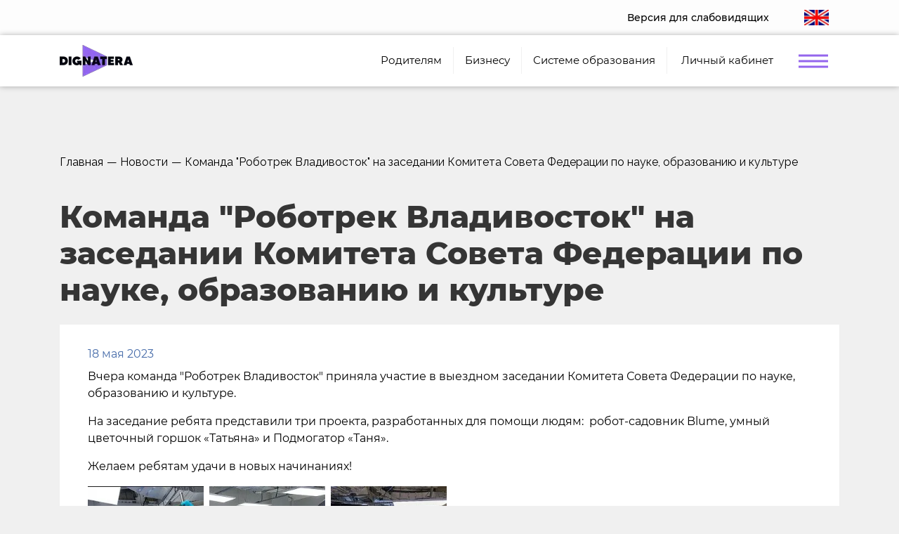

--- FILE ---
content_type: text/html; charset=UTF-8
request_url: http://www.dignatera.ru/news/komanda-robotrek-vladivostok-na-zasedanii-komiteta-soveta-federatsii-po-nauke-obrazovaniyu-i-kulture.html
body_size: 12096
content:
<!DOCTYPE html>
<html xml:lang="ru" lang="ru" class="">
	<head>
		<title>Новости - Dignatera</title>
		<meta charset="UTF-8" />
		<meta http-equiv="X-UA-Compatible" content="IE=edge">
		<meta name="viewport" content="width=device-width, initial-scale=1, maximum-scale=1" />
		<link rel="preload" as="style" onload="this.removeAttribute('onload');this.rel='stylesheet'" data-font="font-montserrat" data-protected="true" href="/bitrix/templates/dignatera/fonts/Montserrat/stylesheet.css">
		<link rel="preload" as="style" onload="this.removeAttribute('onload');this.rel='stylesheet'" data-font="font-raleway" data-protected="true" href="https://fonts.googleapis.com/css2?family=Raleway:wght@400;500;900&display=swap">
		<noscript>
			<link data-font="font-montserrat" data-protected="true" href="/bitrix/templates/dignatera/fonts/Montserrat/stylesheet.css" rel="stylesheet">
			<link data-font="font-raleway" data-protected="true" href="https://fonts.googleapis.com/css2?family=Raleway:wght@400;500;900&display=swap" rel="stylesheet">
		</noscript>
		<link rel="shortcut icon" type="image/x-icon" href="/favicon.ico" />
		<link rel="apple-touch-icon" sizes="57x57" href="/upload/resize_cache/webp/upload/favicon/apple-icon-57x57.webp">
		<link rel="apple-touch-icon" sizes="60x60" href="/upload/resize_cache/webp/upload/favicon/apple-icon-60x60.webp">
		<link rel="apple-touch-icon" sizes="72x72" href="/upload/resize_cache/webp/upload/favicon/apple-icon-72x72.webp">
		<link rel="apple-touch-icon" sizes="76x76" href="/upload/resize_cache/webp/upload/favicon/apple-icon-76x76.webp">
		<link rel="apple-touch-icon" sizes="114x114" href="/upload/resize_cache/webp/upload/favicon/apple-icon-114x114.webp">
		<link rel="apple-touch-icon" sizes="120x120" href="/upload/resize_cache/webp/upload/favicon/apple-icon-120x120.webp">
		<link rel="apple-touch-icon" sizes="144x144" href="/upload/resize_cache/webp/upload/favicon/apple-icon-144x144.webp">
		<link rel="apple-touch-icon" sizes="152x152" href="/upload/resize_cache/webp/upload/favicon/apple-icon-152x152.webp">
		<link rel="apple-touch-icon" sizes="180x180" href="/upload/resize_cache/webp/upload/favicon/apple-icon-180x180.webp">
		<link rel="icon" type="image/png" sizes="192x192"  href="/upload/resize_cache/webp/upload/favicon/android-icon-192x192.webp">
		<link rel="icon" type="image/png" sizes="32x32" href="/upload/resize_cache/webp/upload/favicon/favicon-32x32.webp">
		<link rel="icon" type="image/png" sizes="96x96" href="/upload/resize_cache/webp/upload/favicon/favicon-96x96.webp">
		<link rel="icon" type="image/png" sizes="16x16" href="/upload/resize_cache/webp/upload/favicon/favicon-16x16.webp">
		<link rel="manifest" href="/manifest.json">
		<meta name="msapplication-TileColor" content="#ffffff">
		<meta name="msapplication-TileImage" content="/upload/resize_cache/webp/upload/favicon/ms-icon-144x144.webp">
		<meta name="theme-color" content="#ffffff">
		
		<meta property="og:title" content="Новости - Dignatera"/>
		<meta property="og:description" content=""/>
		<meta property="og:type" content="website"/>
		<meta property="og:url" content= "http://dignatera.ru/news/komanda-robotrek-vladivostok-na-zasedanii-komiteta-soveta-federatsii-po-nauke-obrazovaniyu-i-kulture.html" />
		<meta property="og:image" content="http://dignatera.ru/upload/resize_cache/webp/upload/favicon/apple-icon-144x144.webp">
		<meta property='og:image:width' content="144" />
		<meta property='og:image:height' content="144" />
		<link rel='image_src' href="http://dignatera.ru/upload/resize_cache/webp/upload/favicon/apple-icon-144x144.webp" />
		<meta http-equiv="Content-Type" content="text/html; charset=UTF-8" />
<meta name="robots" content="nofollow, noindex" />
<script type="text/javascript" data-skip-moving="true">(function(w, d, n) {var cl = "bx-core";var ht = d.documentElement;var htc = ht ? ht.className : undefined;if (htc === undefined || htc.indexOf(cl) !== -1){return;}var ua = n.userAgent;if (/(iPad;)|(iPhone;)/i.test(ua)){cl += " bx-ios";}else if (/Windows/i.test(ua)){cl += ' bx-win';}else if (/Macintosh/i.test(ua)){cl += " bx-mac";}else if (/Linux/i.test(ua) && !/Android/i.test(ua)){cl += " bx-linux";}else if (/Android/i.test(ua)){cl += " bx-android";}cl += (/(ipad|iphone|android|mobile|touch)/i.test(ua) ? " bx-touch" : " bx-no-touch");cl += w.devicePixelRatio && w.devicePixelRatio >= 2? " bx-retina": " bx-no-retina";var ieVersion = -1;if (/AppleWebKit/.test(ua)){cl += " bx-chrome";}else if (/Opera/.test(ua)){cl += " bx-opera";}else if (/Firefox/.test(ua)){cl += " bx-firefox";}ht.className = htc ? htc + " " + cl : cl;})(window, document, navigator);</script>


<link href="/bitrix/js/ui/design-tokens/dist/ui.design-tokens.min.css?168139307622029" type="text/css"  rel="stylesheet" />
<link href="/bitrix/js/ui/fonts/opensans/ui.font.opensans.min.css?16813930592320" type="text/css"  rel="stylesheet" />
<link href="/bitrix/js/main/popup/dist/main.popup.bundle.min.css?168139324325089" type="text/css"  rel="stylesheet" />
<link href="/bitrix/cache/css/s1/dignatera/page_0626553851022cc8250d9bd2b00f4d5d/page_0626553851022cc8250d9bd2b00f4d5d_v1.css?1743148214419" type="text/css"  rel="stylesheet" />
<link href="/bitrix/cache/css/s1/dignatera/template_a4ccd2e86ad68baa7fead81c0850169b/template_a4ccd2e86ad68baa7fead81c0850169b_v1.css?1743148214496080" type="text/css"  data-template-style="true" rel="stylesheet" />







	</head>
	<body class="">
				<div class="header sps sps--abv">
			<header>
				<div class="header-top">
					<div class="container">
						<div class="navbar-vision">
<p>
<a href="#" class="bvi-open" title="������ ����� ��� ������������">Версия для слабовидящих<!--������ ����� ��� ������������--></a>


<!--<div class="container-fluid">

        <div class="navbar navbar-default" role="navigation">

            <div class="row ">

                <div class="col-md-2 col-centered">

                    <p>Размер шрифта</p>

                    <br/>

                    <div class="btn-group">

                        <button type="button" id="a2" class="btn btn-default btn-sm">
                        <span class="glyphicon glyphicon-minus"></span>
   
                     </button>
             
           <button type="button" id="a1" class="btn btn-default btn-sm">
           <span class="glyphicon glyphicon-plus"></span>
               
         </button>
                 
   </div>
               
 </div>
             
   <div class="col-md-2 col-centered">
   
                 <p>Шрифт</p>
             
       <br/>
                  
    <div class="btn-group">
         
               <button type="button" class="btn btn-default btn-sm nop"  id="font1">
                        <span style="font-family:'Times New Roman';font-size:14px;">с засечками</span>
  
                        </button>
                        
                        <button type="button" class="btn btn-default btn-sm nop" id="font2">
                        <span style="font-family:'Arial';font-size:14px;">без засечек</span>

                        </button>
                  
   </div>
                    
                    
                    
                    
             
   </div>
             
   <div class="col-md-3 col-centered">
     
               <p>
                  
      <span>Цвета сайта</span>
   
                 </p>
              
                 <br/>
              
      <div class="btn-group">

                        <button type="button" class="btn btn-default btn-sm" id="c1">
                        <span class="glyphicon glyphicon-font"></span>
            
            </button>
  
                      <button type="button" class="btn btn-default btn-sm" id="c2">
                      <span class="glyphicon glyphicon-font"></span>
              
          </button>
                   
     <button type="button" class="btn btn-default btn-sm" id="c3">
     <span class="glyphicon glyphicon-font"></span>
                
        </button>
                   
     <button type="button" class="btn btn-default btn-sm" id="c4">
<span class="glyphicon glyphicon-font"></span>
               
         </button>
                      
  <button type="button" class="btn btn-default btn-sm" id="c5">
<span class="glyphicon glyphicon-font"></span>
                 
       </button>
                
    </div>
           
     </div>
           
     <div class="col-md-2 col-centered">

                    <p>Изображения</p>
  
                  <br/>
    
                <div class="btn-group" data-toggle="buttons">

                        <label class="btn btn-default  btn-sm redis">
  
                          <input type="radio" id="q156" name="imgvis" value="1" />
                          <span class="glyphicon glyphicon-eye-open"></span>

    
                         </label>

                        <label class="btn btn-default  btn-sm redis">

                        <input type="radio" id="q157" name="imgvis" value="2" />
                        <span class="glyphicon glyphicon-eye-close"></span>

                        </label>
                    
                        </div>
 
                        </div>
          
                        <div class="col-md-1 col-centered">
 
                   <p><span class="glyphicon glyphicon-resize-horizontal">Инт.</span>
 
                   </p>
 
                   <br/>

                   <div class="btn-group">

                        <button type="button" id="i2" class="btn btn-default btn-sm">
                        <span class="glyphicon glyphicon-minus"></span>

                        </button>

                        <button type="button" id="i1" class="btn btn-default btn-sm">
                        <span class="glyphicon glyphicon-plus"></span>
 
                       </button>


                    </div>

                </div>

                <div class="col-md-1 col-centered">

                <p><span class="glyphicon glyphicon-resize-vertical">Инт.</span>

                </p>
                    <br/>
                    
                <div class="btn-group">
 
                <div class="btn-group" data-toggle="buttons">

                            <label class="btn btn-default  btn-sm ol1">

                                <input type="radio" id="yr1" name="inter" value="1" /><span class="glyphicon glyphicon-resize-small"></span>


                            </label>
 
                    <label class="btn btn-default btn-sm ol1">

                    <input type="radio" id="yr2" name="inter" value="2" />
      <span class="glyphicon glyphicon-resize-full"></span>
 
      </label>
                        
</div>
                    
</div>
                
</div>
                
<div class="col-md-1 col-centered">
                    
<p></p>
                    
<br/>
                    
<div class="btn-group">
                        
<button class="btn btn-default btn-sm" id="reset"> 
<i class="glyphicon glyphicon-refresh"></i> 
Сброс</button>
                    
</div>
                
</div>
            
</div>
        
</div>
    
</div>--></div>
						<div class="nav-lang">							<a href="//dignatera.com/"><img src="/upload/resize_cache/webp/upload/img/icons/eng.webp"></a>						</div>
					</div>
				</div>
				<div class="header-main">
					<div class="container">
						<div class="navbar row">
							<div class="navbar-brand col-auto">
								<div class="row navbar-logo">
									<div class="col-auto">
										<a href="/"><img class="logo" src="/upload/resize_cache/webp/include/logo-title.webp"><img class="logo-fixed" src="/upload/resize_cache/webp/include/logo-black.webp"></a>
									</div>
								</div>
							</div>
							<div class="navbar-header col">
								<div class="navbar-menu">
									<ul class="nav d-none d-lg-flex">
	<li class="nav-item">
		<a
			class="nav-link"
			href="/roditelyam/"
		><span>Родителям</span></a>
		</li>
	<li class="nav-item">
		<a
			class="nav-link"
			href="/franshiza/"
		><span>Бизнесу</span></a>
		</li>
	<li class="nav-item">
		<a
			class="nav-link"
			href="/edu-system/"
		><span>Системе образования</span></a>
		</li>
</ul>									<div class="nav-auth">
										
<!--'start_frame_cache_cabinet'-->			<a class="nav-link" href="javascript:void(0)" title="Личный кабинет" data-toggle="modal" data-target="#cabinet-form"><span>Личный кабинет</span></a>
			<!--'end_frame_cache_cabinet'-->									</div>
									<button class="navbar-toggler navbar-light" type="button" data-toggle="collapse" data-target="#toggled-menu" aria-controls="toggled-menu" aria-expanded="false"><span class="navbar-toggler-icon"></span></button>
									<div id="toggled-menu" class="toggled-menu collapse">
										<div class="toggled-menu-head">
											<button class="navbar-toggler navbar-light" type="button" data-toggle="collapse" data-target="#toggled-menu" aria-controls="toggled-menu" aria-expanded="false"><span class="navbar-toggler-icon"></span></button>
										</div>
										<div class="toggled-menu-body">
											<div class="row row-p-3">
												<div class="col-12 col-sm-6 toggled-menu-col-bordered">
													<ul class="pb-3 d-lg-none">
														<li>
															<a><span>Направления</span></a>
															<ul>
	<li>
		<a
			href="/roditelyam/"
		><span>Родителям</span></a>
		</li>
	<li>
		<a
			href="/franshiza/"
		><span>Бизнесу</span></a>
		</li>
	<li>
		<a
			href="/edu-system/"
		><span>Системе образования</span></a>
		</li>
</ul>														</li>
													</ul>
													<ul>
	<li>
		<a
			href="/o-nas/"
		><span>О нас <i class="bx-nav-angle-bottom"></i></span></a>
						<ul>
							<li>
					<a 
						href="/o-nas/stati/"
					><span>Статья о нас</span></a>
								</li>
							<li>
					<a 
						href="/o-nas/media/"
					><span>Медиа</span></a>
								</li>
							<li>
					<a 
						href="/o-nas/docs/"
					><span>Документы</span></a>
								</li>
							<li>
					<a 
						href="/o-nas/nagrady/"
					><span>Достижения и награды</span></a>
								</li>
							<li>
					<a 
						href="/o-nas/komanda/"
					><span>Наша команда</span></a>
								</li>
							<li>
					<a 
						href="/o-nas/smi/"
					><span>Для партнеров и СМИ</span></a>
								</li>
						</ul>
				</li>
	<li>
		<a
			href="/projects/"
		><span>Образовательные решения <i class="bx-nav-angle-bottom"></i></span></a>
						<ul>
							<li>
					<a 
						href="/neurotechnology/"
					><span>Нейротехнологии</span></a>
								</li>
							<li>
					<a 
						href="https://dignatera.ru/catalog/osnashchenie-po-prikazu-minprosveshcheniya-rossii-ot-06092022-804/"
					><span>Оснащение по приказу Мин. Просвещения №838</span></a>
								</li>
							<li>
					<a 
						href="/robototekhnika/"
					><span>Робототехника</span></a>
								</li>
							<li>
					<a 
						href="/programmirovanie/"
					><span>Программирование</span></a>
								</li>
							<li>
					<a 
						href="/kompyuternoe-zrenie/"
					><span>Компьютерное зрение</span></a>
								</li>
							<li>
					<a 
						href="/additivnye-tekhnologii/"
					><span>Аддитивные технологии</span></a>
								</li>
							<li>
					<a 
						href="/inklyuzivnoe-obrazovanie/"
					><span>Для детей с ОВЗ</span></a>
								</li>
							<li>
					<a 
						href="/neyronnye-seti/"
					><span>Нейронные сети</span></a>
								</li>
							<li>
					<a 
						href="https://dignatera.ru/catalog/igrovoy-kompleks-dlya-izucheniya-osnov-elektrichestva-elektroniki-i-elektrotekhniki-elektronika-dlya.html"
					><span>Электротехника</span></a>
								</li>
						</ul>
				</li>
	<li>
		<a
			href="/mezhdunarodnyy-proekt-neyronchik"
		><span>Проект «Нейрончик»</span></a>
		</li>
	<li>
		<a
			href="/search"
		><span>Поиск</span></a>
		</li>
</ul>												</div>
												<div class="col-12 col-sm-6">
													<ul>
	<li> <a href="/catalog/">Наша продукция</a>
	<ul>
		<li><a href="/catalog/ct-1/">Сертификат СТ-1</a></li>
		<li><a href="/catalog/filter/type-is-educational-robotic-kit/apply/">Конструкторы</a></li>
		<li><a href="/catalog/filter/type-is-resursnye-nabory/apply/">Ресурсные наборы</a></li>
		<li><a href="/catalog/filter/type-is-obrazovatelnie-laboratoriy/apply/">Образовательные лаборатории</a></li>
		<li><a href="/catalog/filter/type-is-umk/apply/">Учебно-методические комплексы</a></li>
		<li><a href="/gde-kupit/">Где купить</a></li>
		<li><a href="//robotrack-rus.ru/wiki/">Wiki</a></li>
	</ul>
 </li>
	<li> <a href="/competitions/">Соревнования</a>
	<ul>
		<li><a href="/competitions/DETalka/">ДЕТалька</a></li>
		<li><a href="/competitions/IYRC/">IYRC</a></li>
	</ul>
 </li>
	<li> <a href="/events/">События</a>
	<ul>
		<li><a href="/news/">Новости</a></li>
		<li><a href="/activity/">Мероприятия</a></li>
		<li><a href="/webinars/">Вебинары</a></li>
	</ul>
 </li>
	<li> <a href="/clubs/">Сеть клубов Роботрек</a> </li>
</ul>												</div>
											</div>
										</div>
									</div>
								</div>
							</div>
						</div>
					</div>
				</div>
			</header>		</div>
				<div class="page-content">
			<div class="container">
							<div class="bx-breadcrumb" itemprop="http://schema.org/breadcrumb" itemscope itemtype="http://schema.org/BreadcrumbList">
			<div class="bx-breadcrumb-item" id="bx_breadcrumb_0" itemprop="itemListElement" itemscope itemtype="http://schema.org/ListItem">
				
				<a href="/" title="Главная" itemprop="item">
					<span itemprop="name">Главная</span>
				</a>
				<meta itemprop="position" content="1" />
			</div>
			<div class="bx-breadcrumb-item" id="bx_breadcrumb_1" itemprop="itemListElement" itemscope itemtype="http://schema.org/ListItem">
				<span>—</span>
				<a href="/news/" title="Новости" itemprop="item">
					<span itemprop="name">Новости</span>
				</a>
				<meta itemprop="position" content="2" />
			</div>
			<div class="bx-breadcrumb-item">
				<span>—</span>
				<span>Команда &quot;Роботрек Владивосток&quot; на заседании Комитета Совета Федерации по науке, образованию и культуре</span>
			</div><div style="clear:both"></div></div>				<h1>Команда &quot;Роботрек Владивосток&quot; на заседании Комитета Совета Федерации по науке, образованию и культуре</h1>
								<div class="content-block news-detail">
				<div class="news-date-time">18 мая 2023</div>
						<p>
	 Вчера команда "Роботрек Владивосток" приняла участие в выездном заседании Комитета Совета Федерации по науке, образованию и культуре.&nbsp;
</p>
<p>
	 На заседание ребята представили три проекта, разработанных для помощи людям:&nbsp; робот-садовник Blume, умный цветочный горшок «Татьяна» и Подмогатор «Таня».
</p>
<p>
	 Желаем ребятам удачи в новых начинаниях!
</p>		                        <div class="gal-list row mx-n1">
		<div class="col-3 col-md-2 px-1 mb-2">
		<a data-fancybox="gallery" class="gal-item" rel="media-gallery" href="/upload/resize_cache/webp/sprint.editor/a2d/w3n9ds7qaueji1iirbrl2sojyct4z5f2/img_1684399423_7014_512_9c99fa2a_6219_41f7_8731_d6c1ddb6638f.webp">
			<img alt="" src="/upload/resize_cache/webp/sprint.editor/a2d/w3n9ds7qaueji1iirbrl2sojyct4z5f2/210_210_2/img_1684399423_7014_512_9c99fa2a_6219_41f7_8731_d6c1ddb6638f.webp">
		</a>
	</div>
		<div class="col-3 col-md-2 px-1 mb-2">
		<a data-fancybox="gallery" class="gal-item" rel="media-gallery" href="/upload/resize_cache/webp/sprint.editor/a48/3whyb0t7hu8sz4x9bifc77az9bokb0af/1920_1080_1/img_1684399423_9648_244_c5345cf0_b4cf_408b_95fe_f32f32101675.webp">
			<img alt="" src="/upload/resize_cache/webp/sprint.editor/a48/3whyb0t7hu8sz4x9bifc77az9bokb0af/210_210_2/img_1684399423_9648_244_c5345cf0_b4cf_408b_95fe_f32f32101675.webp">
		</a>
	</div>
		<div class="col-3 col-md-2 px-1 mb-2">
		<a data-fancybox="gallery" class="gal-item" rel="media-gallery" href="/upload/resize_cache/webp/sprint.editor/0db/7qgd1o3apsfg6qsber54kuzds1tz31dv/img_1684399424_2107_809_9c207d0e_0d53_4034_8713_acb0d1ed9cf7.webp">
			<img alt="" src="/upload/resize_cache/webp/sprint.editor/0db/7qgd1o3apsfg6qsber54kuzds1tz31dv/210_210_2/img_1684399424_2107_809_9c207d0e_0d53_4034_8713_acb0d1ed9cf7.webp">
		</a>
	</div>
	</div>
            </div>
<p class="mt-4"><a href="/news/" class="btn btn-main">Возврат к списку</a></p>
 
 
       <div class="text-block pt-0">
	<div class="container">
		<h2 class="h1"><a href="/news/">Новости сети РобоТрек</a></h2>
		<div class="news-list">
		<div class="row row-p-2">
								<div class="col-12 col-sm-6 col-lg-4">					<div class="news-item" id="bx_3218110189_1476">					<a href="/news/proekt-robotrek-na-forume-obrazovatelnykh-resheniy-forb2026-v-blagoveshchenske-15-i-16-yanvarya-sotr.html" class="news-item-flex">						<div class="news-item-img news-item-no-img"></div>
										<div class="news-item-text">
						<div class="news-item-date">16 января 2026</div>
						<div class="news-item-title">Проект «Роботрек» на форуме образовательных решений «ФОРБ-2026» в Благовещенске  15 и 16 января сотрудники компании ООО «Брейн Девелопмент» (проект «Роботрек») приняли участие в форуме образовательных решений города Благовещенска «ФОРБ-2026» в качестве па</div>
					</div>					</a>					</div>			</div>
								<div class="col-12 col-sm-6 col-lg-4">					<div class="news-item" id="bx_3218110189_1474">					<a href="/news/start-otraslevoy-robototekhnicheskoy-olimpiady-dlya-shkolnikov-rosatom-tekhno.html" class="news-item-flex">						<div class="news-item-img news-item-no-img"></div>
										<div class="news-item-text">
						<div class="news-item-date">15 января 2026</div>
						<div class="news-item-title">Старт ОТРАСЛЕВОЙ РОБОТОТЕХНИЧЕСКОЙ ОЛИМПИАДЫ ДЛЯ ШКОЛЬНИКОВ «РОСАТОМ – ТЕХНО»!</div>
					</div>					</a>					</div>			</div>
								<div class="col-12 col-sm-6 col-lg-4">					<div class="news-item" id="bx_3218110189_1473">					<a href="/news/itogi-konkursa-priklyucheniya-neyronchika-v-agroville.html" class="news-item-flex">						<div class="news-item-img news-item-no-img"></div>
										<div class="news-item-text">
						<div class="news-item-date">12 декабря 2025</div>
						<div class="news-item-title">Итоги конкурса «Приключения Нейрончика в Агровилле»</div>
					</div>					</a>					</div>			</div>
			</div>
	</div>		<h2 class="h1 mt-5"><a href="/competitions/">Ближайшие соревнования</a></h2>
		<div class="event-list">
		<div class="row row-p-2">
								<div class="col-12 col-md-6 col-lg-4">
				<div class="event-item card" id="bx_651765591_1408">					<a href="/competitions/DETalka/mezhdunarodnye-sorevnovaniya-po-obrazovatelnoy-robototekhnike-iskusstvennomu-intellektu-i-tsifrovym-/">						<div class="card-img-top-wide card-no-img"></div>
										<div class="card-body">						<p class="card-body-date">2 мая 2026 &mdash; 3 мая 2026</p>						<p class="card-body-title">Международные соревнования по образовательной робототехнике, искусственному интеллекту и цифровым технологиям &quot;ДЕТалька 2026&quot;</p>
						<p class="card-body-text"></p>
					</div>					</a>				</div>
			</div>
								<div class="col-12 col-md-6 col-lg-4">
				<div class="event-item card" id="bx_651765591_1475">					<a href="/competitions/IYRC/start-otraslevoy-robototekhnicheskoy-olimpiady-dlya-shkolnikov-rosatom-tekhno/">						<div class="card-img-top-wide card-no-img"></div>
										<div class="card-body">						<p class="card-body-date">28 февраля 2026 &mdash; 28 февраля 2026</p>						<p class="card-body-title">Старт ОТРАСЛЕВОЙ РОБОТОТЕХНИЧЕСКОЙ ОЛИМПИАДЫ ДЛЯ ШКОЛЬНИКОВ «РОСАТОМ – ТЕХНО»!</p>
						<p class="card-body-text"></p>
					</div>					</a>				</div>
			</div>
								<div class="col-12 col-md-6 col-lg-4">
				<div class="event-item card" id="bx_651765591_1456">					<a href="/competitions/DETalka/mezhdunarodnyy-distantsionnyy-konkurs-tekhnicheskogo-tvorchestva-priklyucheniya-neyronchika-v-agrovi/">						<div class="card-img-top-wide card-no-img"></div>
										<div class="card-body">						<p class="card-body-date">10 октября 2025 &mdash; 5 декабря 2025</p>						<p class="card-body-title">Международный дистанционный конкурс технического творчества «Приключения Нейрончика в Агровилле»</p>
						<p class="card-body-text"></p>
					</div>					</a>				</div>
			</div>
			</div>
	</div>
	</div>
</div>   <footer style="width: 100%">
<div class="footer-start">
	<div class="container">
		<div class="row">
			<div class="col-12 col-md-6 col-lg-3">
 <a href="/"><img src="/upload/resize_cache/webp/include/logo.webp"></a>
			</div>
			<div class="d-none d-lg-block col-lg-3">
				<div class="footer-title">
					Направления				</div>
				 <ul>
	<li class="">
		<a
			href="/roditelyam/"
		>Родителям</a>
	</li>
	<li class="">
		<a
			href="/franshiza/"
		>Бизнесу</a>
	</li>
	<li class="">
		<a
			href="/edu-system/"
		>Системе образования</a>
	</li>
</ul>			</div>
			<div class="d-none d-lg-block col-lg-3">
				<div class="footer-title">
					Разделы сайта				</div>
				 <ul>
	<li class="">
		<a
			href="/o-nas/"
		>О компании</a>
	</li>
	<li class="">
		<a
			href="/projects/"
		>Проекты</a>
	</li>
	<li class="">
		<a
			href="/catalog/"
		>Наша продукция</a>
	</li>
	<li class="">
		<a
			href="/clubs/"
		>Сеть клубов</a>
	</li>
	<li class="">
		<a
			href="/competitions/"
		>Соревнования</a>
	</li>
	<li class="">
		<a
			href="/events/"
		>События</a>
	</li>
	<li class="">
		<a
			href="/contacts/"
		>Контакты</a>
	</li>
</ul>			</div>
			<div class="col-12 col-md-6 col-lg-3">
				<div class="footer-contacts">
					<div class="footer-title">
						Контакты					</div>
					<p>
						Телефон для связи<br>
						<a href="tel:+7 (921) 330-25-68">+7 (921) 330-25-68</a>
					</p>
					<p>
						Обратная связь<br>
						<a href="mailto:mrtrus2014@yandex.ru">mrtrus2014@yandex.ru</a>
					</p>
					<p>
						Партнерам и СМИ<br>
						<a href="/o-nas/smi/">Материалы</a>
					</p>
				</div>
			</div>
		</div>
	</div>
</div>
<div class="footer-end">
	<div class="container">
		<div class="row">
			<div class="col-12 col-lg-6">
				 <p>
	ООО «Брейн Девелопмент». 2022&nbsp;год. Все права защищены
</p>			</div>
			<div class="col-12 col-lg-6">
				<p>
					<a href="#">Политика в области персональных данных</a>
				</p>
			</div>
		</div>
	</div>
</div>
 </footer>
			<div class="modal fade cabinet-form" id="cabinet-form" tabindex="-1" role="dialog" aria-hidden="true">
				<div class="modal-dialog modal-dialog-centered">
					<div class="modal-content">
						<div class="modal-body">
							<h5>Вход в личный кабинет</h5>
							<form name="form_auth" method="post" target="_top" action="/news/komanda-robotrek-vladivostok-na-zasedanii-komiteta-soveta-federatsii-po-nauke-obrazovaniyu-i-kulture.html">
								<input type="hidden" name="AUTH_FORM" value="Y"/>
								<input type="hidden" name="TYPE" value="AUTH"/>
								<input type="hidden" name="ajax_key" value="e880b7c54b5f18b569eaeeacf88b7ff6" />
																	<input type="hidden" name="backurl" value="/news/komanda-robotrek-vladivostok-na-zasedanii-komiteta-soveta-federatsii-po-nauke-obrazovaniyu-i-kulture.html"/>
																								<div class="form-group">
									<div class="alert alert-danger d-none" id="cabinet-form-error"></div>
								</div>
								<div class="form-group">
									<input type="text" name="USER_LOGIN" maxlength="50" placeholder="Введите логин" value="" class="form-control" autocomplete="off"/>
								</div>	
								<div class="form-group">
									<input type="password" name="USER_PASSWORD" maxlength="50" placeholder="Введите пароль" value="" class="form-control"/>
								</div>
								<div class="form-group form-group-button">
									<button type="button" name="Login" class="btn btn-main btn-block" value="">Войти</button>
								</div>
								<div class="form-group" style="margin:0px;">
									<a class="link" href="/cabinet/?forgot_password=yes&amp;backurl=%2Fnews%2Fkomanda-robotrek-vladivostok-na-zasedanii-komiteta-soveta-federatsii-po-nauke-obrazovaniyu-i-kulture.html" rel="nofollow">Забыли пароль?</a>
								</div>
								<div class="form-group" style="margin:0px;">
									<a class="link" href="/cabinet/" rel="nofollow">Регистрация</a>
								</div>
							</form>
													</div>
					</div>
				</div>
			</div>
		<div class="modal cabinet-form fade" id="feedback">
	<div class="modal-dialog" role="document">
		<div class="modal-content">
			<div class="modal-body">
				<h5 id="exampleModalLabel">Задать вопрос</h5>
				 <div id="comp_22aed7a8db8f7055acb772beeafe4c2a">
<form action="/news/komanda-robotrek-vladivostok-na-zasedanii-komiteta-soveta-federatsii-po-nauke-obrazovaniyu-i-kulture.html" method="POST" novalidate><input type="hidden" name="bxajaxid" id="bxajaxid_22aed7a8db8f7055acb772beeafe4c2a_8BACKi" value="22aed7a8db8f7055acb772beeafe4c2a" /><input type="hidden" name="AJAX_CALL" value="Y" />	<input type="hidden" name="sessid" id="sessid" value="053d53bc198dce2a171eda4901f0d2e2" />	<div class="form-group">
		<label class="control-label">Ваше имя<span class="required">*</span></label>
		<input type="text" name="n" class="form-control" value="" required>
	</div>
	<div class="form-group">
		<label class="control-label">Ваш E-mail<span class="required">*</span></label>
		<input type="text" name="e" class="form-control" value="" autocomplete="false" required>
	</div>
	<div class="form-group">
		<label class="control-label">Сообщение<span class="required">*</span></label>
		<textarea name="MESSAGE" class="form-control" required></textarea>
	</div>
		<div class="form-group">
		<div id="feedback_captcha"></div>
			</div>
		<div class="form-group">
		<input type="hidden" name="PARAMS_HASH" value="755b7f5718639b2088881e5c35055cb5">
		<input type="submit" class="btn btn-main btn-block" name="submit" value="Отправить">
	</div>
</form></div>			</div>
		</div>
	</div>
</div>
				<script type="text/javascript">if(!window.BX)window.BX={};if(!window.BX.message)window.BX.message=function(mess){if(typeof mess==='object'){for(let i in mess) {BX.message[i]=mess[i];} return true;}};</script>
<script type="text/javascript">(window.BX||top.BX).message({'JS_CORE_LOADING':'Загрузка...','JS_CORE_NO_DATA':'- Нет данных -','JS_CORE_WINDOW_CLOSE':'Закрыть','JS_CORE_WINDOW_EXPAND':'Развернуть','JS_CORE_WINDOW_NARROW':'Свернуть в окно','JS_CORE_WINDOW_SAVE':'Сохранить','JS_CORE_WINDOW_CANCEL':'Отменить','JS_CORE_WINDOW_CONTINUE':'Продолжить','JS_CORE_H':'ч','JS_CORE_M':'м','JS_CORE_S':'с','JSADM_AI_HIDE_EXTRA':'Скрыть лишние','JSADM_AI_ALL_NOTIF':'Показать все','JSADM_AUTH_REQ':'Требуется авторизация!','JS_CORE_WINDOW_AUTH':'Войти','JS_CORE_IMAGE_FULL':'Полный размер'});</script><script type="text/javascript" src="/bitrix/js/main/core/core.min.js?1681393278220477"></script><script>BX.setJSList(['/bitrix/js/main/core/core_ajax.js','/bitrix/js/main/core/core_promise.js','/bitrix/js/main/polyfill/promise/js/promise.js','/bitrix/js/main/loadext/loadext.js','/bitrix/js/main/loadext/extension.js','/bitrix/js/main/polyfill/promise/js/promise.js','/bitrix/js/main/polyfill/find/js/find.js','/bitrix/js/main/polyfill/includes/js/includes.js','/bitrix/js/main/polyfill/matches/js/matches.js','/bitrix/js/ui/polyfill/closest/js/closest.js','/bitrix/js/main/polyfill/fill/main.polyfill.fill.js','/bitrix/js/main/polyfill/find/js/find.js','/bitrix/js/main/polyfill/matches/js/matches.js','/bitrix/js/main/polyfill/core/dist/polyfill.bundle.js','/bitrix/js/main/core/core.js','/bitrix/js/main/polyfill/intersectionobserver/js/intersectionobserver.js','/bitrix/js/main/lazyload/dist/lazyload.bundle.js','/bitrix/js/main/polyfill/core/dist/polyfill.bundle.js','/bitrix/js/main/parambag/dist/parambag.bundle.js']);
</script>
<script type="text/javascript">(window.BX||top.BX).message({'LANGUAGE_ID':'ru','FORMAT_DATE':'DD.MM.YYYY','FORMAT_DATETIME':'DD.MM.YYYY HH:MI:SS','COOKIE_PREFIX':'BITRIX_SM','SERVER_TZ_OFFSET':'10800','UTF_MODE':'Y','SITE_ID':'s1','SITE_DIR':'/','USER_ID':'','SERVER_TIME':'1769562468','USER_TZ_OFFSET':'0','USER_TZ_AUTO':'Y','bitrix_sessid':'053d53bc198dce2a171eda4901f0d2e2'});</script><script type="text/javascript" src="/bitrix/js/main/popup/dist/main.popup.bundle.min.js?168139323965492"></script>
<script type="text/javascript" src="/bitrix/js/main/rsasecurity.min.js?160881505213967"></script>
<script type="text/javascript">BX.setJSList(['/bitrix/templates/dignatera/js/jquery-3.4.0.min.js','/bitrix/templates/dignatera/js/scrollPosStyler.js','/bitrix/templates/dignatera/js/jquery-ui.min.js','/bitrix/templates/dignatera/js/jquery.lazy.min.js','/bitrix/templates/dignatera/js/jquery.maskedinput.js','/bitrix/templates/dignatera/js/jquery.fancybox.min.js','/bitrix/templates/dignatera/js/bootstrap.min.js','/bitrix/templates/dignatera/js/affix.min.js','/bitrix/templates/dignatera/js/slick/slick.min.js','/bitrix/templates/dignatera/js/script.js','/bitrix/components/vision/vision.special/templates/.default/style/js/bvi.js','/bitrix/components/vision/vision.special/templates/.default/style/js/responsivevoice.min.js','/bitrix/components/vision/vision.special/templates/.default/style/js/js.cookie.js','/bitrix/components/vision/vision.special/templates/.default/style/js/responsivevoice.js','/bitrix/components/vision/vision.special/templates/.default/style/js/bvi-init.js','/bitrix/components/vision/vision.special/templates/.default/style/js/js.cookie.min.js']);</script>
<script type="text/javascript">BX.setCSSList(['/bitrix/templates/dignatera/components/bitrix/news/news/bitrix/news.detail/.default/style.css','/bitrix/templates/dignatera/css/bootstrap.min.css','/bitrix/templates/dignatera/css/jquery-ui.min.css','/bitrix/templates/dignatera/css/jquery.fancybox.min.css','/bitrix/templates/dignatera/js/slick/slick.css','/bitrix/templates/dignatera/js/slick/slick-theme.css','/bitrix/templates/dignatera/components/bitrix/system.auth.form/login/style.css','/bitrix/templates/dignatera/components/bitrix/breadcrumb/.default/style.css','/bitrix/templates/dignatera/components/bitrix/news.list/news/style.css','/bitrix/templates/dignatera/components/bitrix/news.list/competitions/style.css','/bitrix/templates/dignatera/template_styles.css','/bitrix/components/vision/vision.special/templates/.default/style/css/style.css','/bitrix/components/vision/vision.special/templates/.default/style/css/bvi-font.css','/bitrix/components/vision/vision.special/templates/.default/style/css/bvi.css','/bitrix/components/vision/vision.special/templates/.default/style/css/bvi.min.css','/bitrix/components/vision/vision.special/templates/.default/style/css/bvi-font.min.css']);</script>
<script type="text/javascript">if (Intl && Intl.DateTimeFormat) document.cookie="BITRIX_SM_TZ="+Intl.DateTimeFormat().resolvedOptions().timeZone+"; path=/; expires=Fri, 01 Jan 2027 00:00:00 +0300";</script>



<script type="text/javascript"  src="/bitrix/cache/js/s1/dignatera/template_9c696c64fadc9f54dc7c4b680b8552bb/template_9c696c64fadc9f54dc7c4b680b8552bb_v1.js?1743147858472905"></script>
<script type="text/javascript">var _ba = _ba || []; _ba.push(["aid", "e27ba5e0cf2175e2de5af17c67364c24"]); _ba.push(["host", "www.dignatera.ru"]); (function() {var ba = document.createElement("script"); ba.type = "text/javascript"; ba.async = true;ba.src = (document.location.protocol == "https:" ? "https://" : "http://") + "bitrix.info/ba.js";var s = document.getElementsByTagName("script")[0];s.parentNode.insertBefore(ba, s);})();</script>


<script type="text/javascript">
top.BX.defer(top.rsasec_form_bind)({'formid':'system_auth_form6zOYVN','key':{'M':'ZVqxYr8D+tJ7fMmgexG5uYLSo/4GTtzaLWeUJD7ZlwESP/8F8E1Z1YorHbmDkwbtiOSlt4BJjgKS8JLxJ3rHd7PNJnN7TbQvSTU4JUjv1anlWmEF+njlKzAukK0ETuzq2GQGFVjupOo9YnM2EMsWQJv0+JkRQWmcJCRBxMm6Z6s=','E':'AQAB','chunk':'128'},'rsa_rand':'0o0v31cpv4lf4nqks9hk','params':['USER_PASSWORD']});
</script>
<script type="text/javascript">
																	try {
										document.form_auth.USER_LOGIN.focus();
									} catch(e) {}
																$(function() {
									$('#cabinet-form form input').on('keypress',function(e){
										if(e.keyCode == 13)
										{
											$('#cabinet-form form button[name="Login"]').click();
										}
									})
									$('#cabinet-form form button[name="Login"]').on('click',function() {
										$.ajax({
											type: "POST",
											url: $('#cabinet-form form').attr('action'),
											data: $('#cabinet-form form').serialize(),
											dataType: "json",
											success: function(data)
											{
												if (data.type == 'error') {
													$('#cabinet-form-error').html(data.message).removeClass('d-none');
												} else {
													$('#cabinet-form form [name="ajax_key"]').remove();
													$('#cabinet-form form').submit();
												}
											}
										});
									})
								})
							</script>
<script type="text/javascript">if (window.location.hash != '' && window.location.hash != '#') top.BX.ajax.history.checkRedirectStart('bxajaxid', '22aed7a8db8f7055acb772beeafe4c2a')</script><script type="text/javascript">
function _processform_8BACKi(){
	if (BX('bxajaxid_22aed7a8db8f7055acb772beeafe4c2a_8BACKi'))
	{
		var obForm = BX('bxajaxid_22aed7a8db8f7055acb772beeafe4c2a_8BACKi').form;
		BX.bind(obForm, 'submit', function() {BX.ajax.submitComponentForm(this, 'comp_22aed7a8db8f7055acb772beeafe4c2a', true)});
	}
	BX.removeCustomEvent('onAjaxSuccess', _processform_8BACKi);
}
if (BX('bxajaxid_22aed7a8db8f7055acb772beeafe4c2a_8BACKi'))
	_processform_8BACKi();
else
	BX.addCustomEvent('onAjaxSuccess', _processform_8BACKi);
</script>
<script type="text/javascript">if (top.BX.ajax.history.bHashCollision) top.BX.ajax.history.checkRedirectFinish('bxajaxid', '22aed7a8db8f7055acb772beeafe4c2a');</script><script type="text/javascript">top.BX.ready(BX.defer(function() {window.AJAX_PAGE_STATE = new top.BX.ajax.component('comp_22aed7a8db8f7055acb772beeafe4c2a'); top.BX.ajax.history.init(window.AJAX_PAGE_STATE);}))</script><script src="https://www.google.com/recaptcha/api.js?onload=onloadCallback&render=explicit" async defer></script>
<script type="text/javascript">
		var verifyCallback = function(response) {
			alert(response);
		};
		var onloadCallback = function(id) {
			if((id=='feedback_captcha' || !id) && $('#feedback_captcha').length) {
				grecaptcha.render('feedback_captcha', {
					'sitekey' : '6LcyDA8aAAAAAA0xHf3cpFQGXS7vXdXT5gtKATbe',
				});
			}
			if((id=='openclub_captcha' || !id) && $('#openclub_captcha').length) {
				grecaptcha.render('openclub_captcha', {
					'sitekey' : '6LcyDA8aAAAAAA0xHf3cpFQGXS7vXdXT5gtKATbe',
				});
			}
			if((id=='franshiza_captcha' || !id) && $('#franshiza_captcha').length) {
				grecaptcha.render('franshiza_captcha', {
					'sitekey' : '6LcyDA8aAAAAAA0xHf3cpFQGXS7vXdXT5gtKATbe',
				});
			}
		};
		</script>

--- FILE ---
content_type: text/html; charset=utf-8
request_url: https://www.google.com/recaptcha/api2/anchor?ar=1&k=6LcyDA8aAAAAAA0xHf3cpFQGXS7vXdXT5gtKATbe&co=aHR0cDovL3d3dy5kaWduYXRlcmEucnU6ODA.&hl=en&v=N67nZn4AqZkNcbeMu4prBgzg&size=normal&anchor-ms=20000&execute-ms=30000&cb=rk2bzv6jfhjo
body_size: 49361
content:
<!DOCTYPE HTML><html dir="ltr" lang="en"><head><meta http-equiv="Content-Type" content="text/html; charset=UTF-8">
<meta http-equiv="X-UA-Compatible" content="IE=edge">
<title>reCAPTCHA</title>
<style type="text/css">
/* cyrillic-ext */
@font-face {
  font-family: 'Roboto';
  font-style: normal;
  font-weight: 400;
  font-stretch: 100%;
  src: url(//fonts.gstatic.com/s/roboto/v48/KFO7CnqEu92Fr1ME7kSn66aGLdTylUAMa3GUBHMdazTgWw.woff2) format('woff2');
  unicode-range: U+0460-052F, U+1C80-1C8A, U+20B4, U+2DE0-2DFF, U+A640-A69F, U+FE2E-FE2F;
}
/* cyrillic */
@font-face {
  font-family: 'Roboto';
  font-style: normal;
  font-weight: 400;
  font-stretch: 100%;
  src: url(//fonts.gstatic.com/s/roboto/v48/KFO7CnqEu92Fr1ME7kSn66aGLdTylUAMa3iUBHMdazTgWw.woff2) format('woff2');
  unicode-range: U+0301, U+0400-045F, U+0490-0491, U+04B0-04B1, U+2116;
}
/* greek-ext */
@font-face {
  font-family: 'Roboto';
  font-style: normal;
  font-weight: 400;
  font-stretch: 100%;
  src: url(//fonts.gstatic.com/s/roboto/v48/KFO7CnqEu92Fr1ME7kSn66aGLdTylUAMa3CUBHMdazTgWw.woff2) format('woff2');
  unicode-range: U+1F00-1FFF;
}
/* greek */
@font-face {
  font-family: 'Roboto';
  font-style: normal;
  font-weight: 400;
  font-stretch: 100%;
  src: url(//fonts.gstatic.com/s/roboto/v48/KFO7CnqEu92Fr1ME7kSn66aGLdTylUAMa3-UBHMdazTgWw.woff2) format('woff2');
  unicode-range: U+0370-0377, U+037A-037F, U+0384-038A, U+038C, U+038E-03A1, U+03A3-03FF;
}
/* math */
@font-face {
  font-family: 'Roboto';
  font-style: normal;
  font-weight: 400;
  font-stretch: 100%;
  src: url(//fonts.gstatic.com/s/roboto/v48/KFO7CnqEu92Fr1ME7kSn66aGLdTylUAMawCUBHMdazTgWw.woff2) format('woff2');
  unicode-range: U+0302-0303, U+0305, U+0307-0308, U+0310, U+0312, U+0315, U+031A, U+0326-0327, U+032C, U+032F-0330, U+0332-0333, U+0338, U+033A, U+0346, U+034D, U+0391-03A1, U+03A3-03A9, U+03B1-03C9, U+03D1, U+03D5-03D6, U+03F0-03F1, U+03F4-03F5, U+2016-2017, U+2034-2038, U+203C, U+2040, U+2043, U+2047, U+2050, U+2057, U+205F, U+2070-2071, U+2074-208E, U+2090-209C, U+20D0-20DC, U+20E1, U+20E5-20EF, U+2100-2112, U+2114-2115, U+2117-2121, U+2123-214F, U+2190, U+2192, U+2194-21AE, U+21B0-21E5, U+21F1-21F2, U+21F4-2211, U+2213-2214, U+2216-22FF, U+2308-230B, U+2310, U+2319, U+231C-2321, U+2336-237A, U+237C, U+2395, U+239B-23B7, U+23D0, U+23DC-23E1, U+2474-2475, U+25AF, U+25B3, U+25B7, U+25BD, U+25C1, U+25CA, U+25CC, U+25FB, U+266D-266F, U+27C0-27FF, U+2900-2AFF, U+2B0E-2B11, U+2B30-2B4C, U+2BFE, U+3030, U+FF5B, U+FF5D, U+1D400-1D7FF, U+1EE00-1EEFF;
}
/* symbols */
@font-face {
  font-family: 'Roboto';
  font-style: normal;
  font-weight: 400;
  font-stretch: 100%;
  src: url(//fonts.gstatic.com/s/roboto/v48/KFO7CnqEu92Fr1ME7kSn66aGLdTylUAMaxKUBHMdazTgWw.woff2) format('woff2');
  unicode-range: U+0001-000C, U+000E-001F, U+007F-009F, U+20DD-20E0, U+20E2-20E4, U+2150-218F, U+2190, U+2192, U+2194-2199, U+21AF, U+21E6-21F0, U+21F3, U+2218-2219, U+2299, U+22C4-22C6, U+2300-243F, U+2440-244A, U+2460-24FF, U+25A0-27BF, U+2800-28FF, U+2921-2922, U+2981, U+29BF, U+29EB, U+2B00-2BFF, U+4DC0-4DFF, U+FFF9-FFFB, U+10140-1018E, U+10190-1019C, U+101A0, U+101D0-101FD, U+102E0-102FB, U+10E60-10E7E, U+1D2C0-1D2D3, U+1D2E0-1D37F, U+1F000-1F0FF, U+1F100-1F1AD, U+1F1E6-1F1FF, U+1F30D-1F30F, U+1F315, U+1F31C, U+1F31E, U+1F320-1F32C, U+1F336, U+1F378, U+1F37D, U+1F382, U+1F393-1F39F, U+1F3A7-1F3A8, U+1F3AC-1F3AF, U+1F3C2, U+1F3C4-1F3C6, U+1F3CA-1F3CE, U+1F3D4-1F3E0, U+1F3ED, U+1F3F1-1F3F3, U+1F3F5-1F3F7, U+1F408, U+1F415, U+1F41F, U+1F426, U+1F43F, U+1F441-1F442, U+1F444, U+1F446-1F449, U+1F44C-1F44E, U+1F453, U+1F46A, U+1F47D, U+1F4A3, U+1F4B0, U+1F4B3, U+1F4B9, U+1F4BB, U+1F4BF, U+1F4C8-1F4CB, U+1F4D6, U+1F4DA, U+1F4DF, U+1F4E3-1F4E6, U+1F4EA-1F4ED, U+1F4F7, U+1F4F9-1F4FB, U+1F4FD-1F4FE, U+1F503, U+1F507-1F50B, U+1F50D, U+1F512-1F513, U+1F53E-1F54A, U+1F54F-1F5FA, U+1F610, U+1F650-1F67F, U+1F687, U+1F68D, U+1F691, U+1F694, U+1F698, U+1F6AD, U+1F6B2, U+1F6B9-1F6BA, U+1F6BC, U+1F6C6-1F6CF, U+1F6D3-1F6D7, U+1F6E0-1F6EA, U+1F6F0-1F6F3, U+1F6F7-1F6FC, U+1F700-1F7FF, U+1F800-1F80B, U+1F810-1F847, U+1F850-1F859, U+1F860-1F887, U+1F890-1F8AD, U+1F8B0-1F8BB, U+1F8C0-1F8C1, U+1F900-1F90B, U+1F93B, U+1F946, U+1F984, U+1F996, U+1F9E9, U+1FA00-1FA6F, U+1FA70-1FA7C, U+1FA80-1FA89, U+1FA8F-1FAC6, U+1FACE-1FADC, U+1FADF-1FAE9, U+1FAF0-1FAF8, U+1FB00-1FBFF;
}
/* vietnamese */
@font-face {
  font-family: 'Roboto';
  font-style: normal;
  font-weight: 400;
  font-stretch: 100%;
  src: url(//fonts.gstatic.com/s/roboto/v48/KFO7CnqEu92Fr1ME7kSn66aGLdTylUAMa3OUBHMdazTgWw.woff2) format('woff2');
  unicode-range: U+0102-0103, U+0110-0111, U+0128-0129, U+0168-0169, U+01A0-01A1, U+01AF-01B0, U+0300-0301, U+0303-0304, U+0308-0309, U+0323, U+0329, U+1EA0-1EF9, U+20AB;
}
/* latin-ext */
@font-face {
  font-family: 'Roboto';
  font-style: normal;
  font-weight: 400;
  font-stretch: 100%;
  src: url(//fonts.gstatic.com/s/roboto/v48/KFO7CnqEu92Fr1ME7kSn66aGLdTylUAMa3KUBHMdazTgWw.woff2) format('woff2');
  unicode-range: U+0100-02BA, U+02BD-02C5, U+02C7-02CC, U+02CE-02D7, U+02DD-02FF, U+0304, U+0308, U+0329, U+1D00-1DBF, U+1E00-1E9F, U+1EF2-1EFF, U+2020, U+20A0-20AB, U+20AD-20C0, U+2113, U+2C60-2C7F, U+A720-A7FF;
}
/* latin */
@font-face {
  font-family: 'Roboto';
  font-style: normal;
  font-weight: 400;
  font-stretch: 100%;
  src: url(//fonts.gstatic.com/s/roboto/v48/KFO7CnqEu92Fr1ME7kSn66aGLdTylUAMa3yUBHMdazQ.woff2) format('woff2');
  unicode-range: U+0000-00FF, U+0131, U+0152-0153, U+02BB-02BC, U+02C6, U+02DA, U+02DC, U+0304, U+0308, U+0329, U+2000-206F, U+20AC, U+2122, U+2191, U+2193, U+2212, U+2215, U+FEFF, U+FFFD;
}
/* cyrillic-ext */
@font-face {
  font-family: 'Roboto';
  font-style: normal;
  font-weight: 500;
  font-stretch: 100%;
  src: url(//fonts.gstatic.com/s/roboto/v48/KFO7CnqEu92Fr1ME7kSn66aGLdTylUAMa3GUBHMdazTgWw.woff2) format('woff2');
  unicode-range: U+0460-052F, U+1C80-1C8A, U+20B4, U+2DE0-2DFF, U+A640-A69F, U+FE2E-FE2F;
}
/* cyrillic */
@font-face {
  font-family: 'Roboto';
  font-style: normal;
  font-weight: 500;
  font-stretch: 100%;
  src: url(//fonts.gstatic.com/s/roboto/v48/KFO7CnqEu92Fr1ME7kSn66aGLdTylUAMa3iUBHMdazTgWw.woff2) format('woff2');
  unicode-range: U+0301, U+0400-045F, U+0490-0491, U+04B0-04B1, U+2116;
}
/* greek-ext */
@font-face {
  font-family: 'Roboto';
  font-style: normal;
  font-weight: 500;
  font-stretch: 100%;
  src: url(//fonts.gstatic.com/s/roboto/v48/KFO7CnqEu92Fr1ME7kSn66aGLdTylUAMa3CUBHMdazTgWw.woff2) format('woff2');
  unicode-range: U+1F00-1FFF;
}
/* greek */
@font-face {
  font-family: 'Roboto';
  font-style: normal;
  font-weight: 500;
  font-stretch: 100%;
  src: url(//fonts.gstatic.com/s/roboto/v48/KFO7CnqEu92Fr1ME7kSn66aGLdTylUAMa3-UBHMdazTgWw.woff2) format('woff2');
  unicode-range: U+0370-0377, U+037A-037F, U+0384-038A, U+038C, U+038E-03A1, U+03A3-03FF;
}
/* math */
@font-face {
  font-family: 'Roboto';
  font-style: normal;
  font-weight: 500;
  font-stretch: 100%;
  src: url(//fonts.gstatic.com/s/roboto/v48/KFO7CnqEu92Fr1ME7kSn66aGLdTylUAMawCUBHMdazTgWw.woff2) format('woff2');
  unicode-range: U+0302-0303, U+0305, U+0307-0308, U+0310, U+0312, U+0315, U+031A, U+0326-0327, U+032C, U+032F-0330, U+0332-0333, U+0338, U+033A, U+0346, U+034D, U+0391-03A1, U+03A3-03A9, U+03B1-03C9, U+03D1, U+03D5-03D6, U+03F0-03F1, U+03F4-03F5, U+2016-2017, U+2034-2038, U+203C, U+2040, U+2043, U+2047, U+2050, U+2057, U+205F, U+2070-2071, U+2074-208E, U+2090-209C, U+20D0-20DC, U+20E1, U+20E5-20EF, U+2100-2112, U+2114-2115, U+2117-2121, U+2123-214F, U+2190, U+2192, U+2194-21AE, U+21B0-21E5, U+21F1-21F2, U+21F4-2211, U+2213-2214, U+2216-22FF, U+2308-230B, U+2310, U+2319, U+231C-2321, U+2336-237A, U+237C, U+2395, U+239B-23B7, U+23D0, U+23DC-23E1, U+2474-2475, U+25AF, U+25B3, U+25B7, U+25BD, U+25C1, U+25CA, U+25CC, U+25FB, U+266D-266F, U+27C0-27FF, U+2900-2AFF, U+2B0E-2B11, U+2B30-2B4C, U+2BFE, U+3030, U+FF5B, U+FF5D, U+1D400-1D7FF, U+1EE00-1EEFF;
}
/* symbols */
@font-face {
  font-family: 'Roboto';
  font-style: normal;
  font-weight: 500;
  font-stretch: 100%;
  src: url(//fonts.gstatic.com/s/roboto/v48/KFO7CnqEu92Fr1ME7kSn66aGLdTylUAMaxKUBHMdazTgWw.woff2) format('woff2');
  unicode-range: U+0001-000C, U+000E-001F, U+007F-009F, U+20DD-20E0, U+20E2-20E4, U+2150-218F, U+2190, U+2192, U+2194-2199, U+21AF, U+21E6-21F0, U+21F3, U+2218-2219, U+2299, U+22C4-22C6, U+2300-243F, U+2440-244A, U+2460-24FF, U+25A0-27BF, U+2800-28FF, U+2921-2922, U+2981, U+29BF, U+29EB, U+2B00-2BFF, U+4DC0-4DFF, U+FFF9-FFFB, U+10140-1018E, U+10190-1019C, U+101A0, U+101D0-101FD, U+102E0-102FB, U+10E60-10E7E, U+1D2C0-1D2D3, U+1D2E0-1D37F, U+1F000-1F0FF, U+1F100-1F1AD, U+1F1E6-1F1FF, U+1F30D-1F30F, U+1F315, U+1F31C, U+1F31E, U+1F320-1F32C, U+1F336, U+1F378, U+1F37D, U+1F382, U+1F393-1F39F, U+1F3A7-1F3A8, U+1F3AC-1F3AF, U+1F3C2, U+1F3C4-1F3C6, U+1F3CA-1F3CE, U+1F3D4-1F3E0, U+1F3ED, U+1F3F1-1F3F3, U+1F3F5-1F3F7, U+1F408, U+1F415, U+1F41F, U+1F426, U+1F43F, U+1F441-1F442, U+1F444, U+1F446-1F449, U+1F44C-1F44E, U+1F453, U+1F46A, U+1F47D, U+1F4A3, U+1F4B0, U+1F4B3, U+1F4B9, U+1F4BB, U+1F4BF, U+1F4C8-1F4CB, U+1F4D6, U+1F4DA, U+1F4DF, U+1F4E3-1F4E6, U+1F4EA-1F4ED, U+1F4F7, U+1F4F9-1F4FB, U+1F4FD-1F4FE, U+1F503, U+1F507-1F50B, U+1F50D, U+1F512-1F513, U+1F53E-1F54A, U+1F54F-1F5FA, U+1F610, U+1F650-1F67F, U+1F687, U+1F68D, U+1F691, U+1F694, U+1F698, U+1F6AD, U+1F6B2, U+1F6B9-1F6BA, U+1F6BC, U+1F6C6-1F6CF, U+1F6D3-1F6D7, U+1F6E0-1F6EA, U+1F6F0-1F6F3, U+1F6F7-1F6FC, U+1F700-1F7FF, U+1F800-1F80B, U+1F810-1F847, U+1F850-1F859, U+1F860-1F887, U+1F890-1F8AD, U+1F8B0-1F8BB, U+1F8C0-1F8C1, U+1F900-1F90B, U+1F93B, U+1F946, U+1F984, U+1F996, U+1F9E9, U+1FA00-1FA6F, U+1FA70-1FA7C, U+1FA80-1FA89, U+1FA8F-1FAC6, U+1FACE-1FADC, U+1FADF-1FAE9, U+1FAF0-1FAF8, U+1FB00-1FBFF;
}
/* vietnamese */
@font-face {
  font-family: 'Roboto';
  font-style: normal;
  font-weight: 500;
  font-stretch: 100%;
  src: url(//fonts.gstatic.com/s/roboto/v48/KFO7CnqEu92Fr1ME7kSn66aGLdTylUAMa3OUBHMdazTgWw.woff2) format('woff2');
  unicode-range: U+0102-0103, U+0110-0111, U+0128-0129, U+0168-0169, U+01A0-01A1, U+01AF-01B0, U+0300-0301, U+0303-0304, U+0308-0309, U+0323, U+0329, U+1EA0-1EF9, U+20AB;
}
/* latin-ext */
@font-face {
  font-family: 'Roboto';
  font-style: normal;
  font-weight: 500;
  font-stretch: 100%;
  src: url(//fonts.gstatic.com/s/roboto/v48/KFO7CnqEu92Fr1ME7kSn66aGLdTylUAMa3KUBHMdazTgWw.woff2) format('woff2');
  unicode-range: U+0100-02BA, U+02BD-02C5, U+02C7-02CC, U+02CE-02D7, U+02DD-02FF, U+0304, U+0308, U+0329, U+1D00-1DBF, U+1E00-1E9F, U+1EF2-1EFF, U+2020, U+20A0-20AB, U+20AD-20C0, U+2113, U+2C60-2C7F, U+A720-A7FF;
}
/* latin */
@font-face {
  font-family: 'Roboto';
  font-style: normal;
  font-weight: 500;
  font-stretch: 100%;
  src: url(//fonts.gstatic.com/s/roboto/v48/KFO7CnqEu92Fr1ME7kSn66aGLdTylUAMa3yUBHMdazQ.woff2) format('woff2');
  unicode-range: U+0000-00FF, U+0131, U+0152-0153, U+02BB-02BC, U+02C6, U+02DA, U+02DC, U+0304, U+0308, U+0329, U+2000-206F, U+20AC, U+2122, U+2191, U+2193, U+2212, U+2215, U+FEFF, U+FFFD;
}
/* cyrillic-ext */
@font-face {
  font-family: 'Roboto';
  font-style: normal;
  font-weight: 900;
  font-stretch: 100%;
  src: url(//fonts.gstatic.com/s/roboto/v48/KFO7CnqEu92Fr1ME7kSn66aGLdTylUAMa3GUBHMdazTgWw.woff2) format('woff2');
  unicode-range: U+0460-052F, U+1C80-1C8A, U+20B4, U+2DE0-2DFF, U+A640-A69F, U+FE2E-FE2F;
}
/* cyrillic */
@font-face {
  font-family: 'Roboto';
  font-style: normal;
  font-weight: 900;
  font-stretch: 100%;
  src: url(//fonts.gstatic.com/s/roboto/v48/KFO7CnqEu92Fr1ME7kSn66aGLdTylUAMa3iUBHMdazTgWw.woff2) format('woff2');
  unicode-range: U+0301, U+0400-045F, U+0490-0491, U+04B0-04B1, U+2116;
}
/* greek-ext */
@font-face {
  font-family: 'Roboto';
  font-style: normal;
  font-weight: 900;
  font-stretch: 100%;
  src: url(//fonts.gstatic.com/s/roboto/v48/KFO7CnqEu92Fr1ME7kSn66aGLdTylUAMa3CUBHMdazTgWw.woff2) format('woff2');
  unicode-range: U+1F00-1FFF;
}
/* greek */
@font-face {
  font-family: 'Roboto';
  font-style: normal;
  font-weight: 900;
  font-stretch: 100%;
  src: url(//fonts.gstatic.com/s/roboto/v48/KFO7CnqEu92Fr1ME7kSn66aGLdTylUAMa3-UBHMdazTgWw.woff2) format('woff2');
  unicode-range: U+0370-0377, U+037A-037F, U+0384-038A, U+038C, U+038E-03A1, U+03A3-03FF;
}
/* math */
@font-face {
  font-family: 'Roboto';
  font-style: normal;
  font-weight: 900;
  font-stretch: 100%;
  src: url(//fonts.gstatic.com/s/roboto/v48/KFO7CnqEu92Fr1ME7kSn66aGLdTylUAMawCUBHMdazTgWw.woff2) format('woff2');
  unicode-range: U+0302-0303, U+0305, U+0307-0308, U+0310, U+0312, U+0315, U+031A, U+0326-0327, U+032C, U+032F-0330, U+0332-0333, U+0338, U+033A, U+0346, U+034D, U+0391-03A1, U+03A3-03A9, U+03B1-03C9, U+03D1, U+03D5-03D6, U+03F0-03F1, U+03F4-03F5, U+2016-2017, U+2034-2038, U+203C, U+2040, U+2043, U+2047, U+2050, U+2057, U+205F, U+2070-2071, U+2074-208E, U+2090-209C, U+20D0-20DC, U+20E1, U+20E5-20EF, U+2100-2112, U+2114-2115, U+2117-2121, U+2123-214F, U+2190, U+2192, U+2194-21AE, U+21B0-21E5, U+21F1-21F2, U+21F4-2211, U+2213-2214, U+2216-22FF, U+2308-230B, U+2310, U+2319, U+231C-2321, U+2336-237A, U+237C, U+2395, U+239B-23B7, U+23D0, U+23DC-23E1, U+2474-2475, U+25AF, U+25B3, U+25B7, U+25BD, U+25C1, U+25CA, U+25CC, U+25FB, U+266D-266F, U+27C0-27FF, U+2900-2AFF, U+2B0E-2B11, U+2B30-2B4C, U+2BFE, U+3030, U+FF5B, U+FF5D, U+1D400-1D7FF, U+1EE00-1EEFF;
}
/* symbols */
@font-face {
  font-family: 'Roboto';
  font-style: normal;
  font-weight: 900;
  font-stretch: 100%;
  src: url(//fonts.gstatic.com/s/roboto/v48/KFO7CnqEu92Fr1ME7kSn66aGLdTylUAMaxKUBHMdazTgWw.woff2) format('woff2');
  unicode-range: U+0001-000C, U+000E-001F, U+007F-009F, U+20DD-20E0, U+20E2-20E4, U+2150-218F, U+2190, U+2192, U+2194-2199, U+21AF, U+21E6-21F0, U+21F3, U+2218-2219, U+2299, U+22C4-22C6, U+2300-243F, U+2440-244A, U+2460-24FF, U+25A0-27BF, U+2800-28FF, U+2921-2922, U+2981, U+29BF, U+29EB, U+2B00-2BFF, U+4DC0-4DFF, U+FFF9-FFFB, U+10140-1018E, U+10190-1019C, U+101A0, U+101D0-101FD, U+102E0-102FB, U+10E60-10E7E, U+1D2C0-1D2D3, U+1D2E0-1D37F, U+1F000-1F0FF, U+1F100-1F1AD, U+1F1E6-1F1FF, U+1F30D-1F30F, U+1F315, U+1F31C, U+1F31E, U+1F320-1F32C, U+1F336, U+1F378, U+1F37D, U+1F382, U+1F393-1F39F, U+1F3A7-1F3A8, U+1F3AC-1F3AF, U+1F3C2, U+1F3C4-1F3C6, U+1F3CA-1F3CE, U+1F3D4-1F3E0, U+1F3ED, U+1F3F1-1F3F3, U+1F3F5-1F3F7, U+1F408, U+1F415, U+1F41F, U+1F426, U+1F43F, U+1F441-1F442, U+1F444, U+1F446-1F449, U+1F44C-1F44E, U+1F453, U+1F46A, U+1F47D, U+1F4A3, U+1F4B0, U+1F4B3, U+1F4B9, U+1F4BB, U+1F4BF, U+1F4C8-1F4CB, U+1F4D6, U+1F4DA, U+1F4DF, U+1F4E3-1F4E6, U+1F4EA-1F4ED, U+1F4F7, U+1F4F9-1F4FB, U+1F4FD-1F4FE, U+1F503, U+1F507-1F50B, U+1F50D, U+1F512-1F513, U+1F53E-1F54A, U+1F54F-1F5FA, U+1F610, U+1F650-1F67F, U+1F687, U+1F68D, U+1F691, U+1F694, U+1F698, U+1F6AD, U+1F6B2, U+1F6B9-1F6BA, U+1F6BC, U+1F6C6-1F6CF, U+1F6D3-1F6D7, U+1F6E0-1F6EA, U+1F6F0-1F6F3, U+1F6F7-1F6FC, U+1F700-1F7FF, U+1F800-1F80B, U+1F810-1F847, U+1F850-1F859, U+1F860-1F887, U+1F890-1F8AD, U+1F8B0-1F8BB, U+1F8C0-1F8C1, U+1F900-1F90B, U+1F93B, U+1F946, U+1F984, U+1F996, U+1F9E9, U+1FA00-1FA6F, U+1FA70-1FA7C, U+1FA80-1FA89, U+1FA8F-1FAC6, U+1FACE-1FADC, U+1FADF-1FAE9, U+1FAF0-1FAF8, U+1FB00-1FBFF;
}
/* vietnamese */
@font-face {
  font-family: 'Roboto';
  font-style: normal;
  font-weight: 900;
  font-stretch: 100%;
  src: url(//fonts.gstatic.com/s/roboto/v48/KFO7CnqEu92Fr1ME7kSn66aGLdTylUAMa3OUBHMdazTgWw.woff2) format('woff2');
  unicode-range: U+0102-0103, U+0110-0111, U+0128-0129, U+0168-0169, U+01A0-01A1, U+01AF-01B0, U+0300-0301, U+0303-0304, U+0308-0309, U+0323, U+0329, U+1EA0-1EF9, U+20AB;
}
/* latin-ext */
@font-face {
  font-family: 'Roboto';
  font-style: normal;
  font-weight: 900;
  font-stretch: 100%;
  src: url(//fonts.gstatic.com/s/roboto/v48/KFO7CnqEu92Fr1ME7kSn66aGLdTylUAMa3KUBHMdazTgWw.woff2) format('woff2');
  unicode-range: U+0100-02BA, U+02BD-02C5, U+02C7-02CC, U+02CE-02D7, U+02DD-02FF, U+0304, U+0308, U+0329, U+1D00-1DBF, U+1E00-1E9F, U+1EF2-1EFF, U+2020, U+20A0-20AB, U+20AD-20C0, U+2113, U+2C60-2C7F, U+A720-A7FF;
}
/* latin */
@font-face {
  font-family: 'Roboto';
  font-style: normal;
  font-weight: 900;
  font-stretch: 100%;
  src: url(//fonts.gstatic.com/s/roboto/v48/KFO7CnqEu92Fr1ME7kSn66aGLdTylUAMa3yUBHMdazQ.woff2) format('woff2');
  unicode-range: U+0000-00FF, U+0131, U+0152-0153, U+02BB-02BC, U+02C6, U+02DA, U+02DC, U+0304, U+0308, U+0329, U+2000-206F, U+20AC, U+2122, U+2191, U+2193, U+2212, U+2215, U+FEFF, U+FFFD;
}

</style>
<link rel="stylesheet" type="text/css" href="https://www.gstatic.com/recaptcha/releases/N67nZn4AqZkNcbeMu4prBgzg/styles__ltr.css">
<script nonce="3qYBTcm1674kCONnvKeUig" type="text/javascript">window['__recaptcha_api'] = 'https://www.google.com/recaptcha/api2/';</script>
<script type="text/javascript" src="https://www.gstatic.com/recaptcha/releases/N67nZn4AqZkNcbeMu4prBgzg/recaptcha__en.js" nonce="3qYBTcm1674kCONnvKeUig">
      
    </script></head>
<body><div id="rc-anchor-alert" class="rc-anchor-alert"></div>
<input type="hidden" id="recaptcha-token" value="[base64]">
<script type="text/javascript" nonce="3qYBTcm1674kCONnvKeUig">
      recaptcha.anchor.Main.init("[\x22ainput\x22,[\x22bgdata\x22,\x22\x22,\[base64]/[base64]/[base64]/[base64]/[base64]/[base64]/KGcoTywyNTMsTy5PKSxVRyhPLEMpKTpnKE8sMjUzLEMpLE8pKSxsKSksTykpfSxieT1mdW5jdGlvbihDLE8sdSxsKXtmb3IobD0odT1SKEMpLDApO08+MDtPLS0pbD1sPDw4fFooQyk7ZyhDLHUsbCl9LFVHPWZ1bmN0aW9uKEMsTyl7Qy5pLmxlbmd0aD4xMDQ/[base64]/[base64]/[base64]/[base64]/[base64]/[base64]/[base64]\\u003d\x22,\[base64]\\u003d\x22,\x22wo5WIsKyw4Fqw5vDkGt+w5tqWMKeRzxLwp7CrsO+acOxwrwGDBQbGcKKM0/DnTtXwqrDpsOcJ2jCkCLCg8OLDsK7VsK5TsObwpbCnV4bwp8AwrPDrVrCgsOvLcOowozDlcO/w6YWwpV5w64jPhHCvMKqNcKjO8OTUljDuUfDqMK2w7XDr1Iuwq1Bw5vDgMOKwrZ2wpbCkMKcVcKYX8K/McK2Tm3DkXh5wpbDvUVlSSTCtMOCRm9WBMOfIMKnw5VxTVDDg8KyK8O/SCnDgWjCs8KNw5LCnVxhwrccwqVAw5XDqj3CtMKRJAA6wqI8wojDi8KWwpXCpcO4wr57wpTDksKNw6/DncK2wrvDrg/Cl3BtHygzwo/DncObw70UTkQcbSLDnC09EcKvw5cDw6DDgsKIw6XDt8Oiw64lw5kfAMOKwrUGw4dJGcO0wpzCi3nCicOSw5/DuMOfHsK4YsOPwptKIMOXUsO1UWXCgcKYw4HDvDjCiMKAwpMZwoDCicKLwojCvE5qwqPDpMO9BMOWesOhOcOWIsOuw7FZwr7CrsOcw4/[base64]/[base64]/Cn8OdwrhBKcKrwpzDr8OdQcOgf8KfwrPCqsKFwp7DuhZyw7XCp8KhWsKzesK4YcKhBHHCiWXDl8O2CcOBPBIdwo5cwrLCv0bDsUcPCMK8PH7Cj2wrwro8BUbDuSnCkVXCkW/DusOCw6rDi8OQwrTCuizDqUnDlMODwoxwIsK4w7s3w7fCu31xwpxaIQzDoFTDpcKZwrklA1zCsCXDpcKgUUTDhGwAI2UiwpcIAsKYw73CrsOaYsKaETFKfwgywohQw7bCmcOPOFZMd8Kow6suw5VATmYbG33DlcKpVAMpXhjDjsORw4LDh1vCrsO/ZBB9OFbDmMOTEDXCgMOew4/DlCvDgQp3VcKAw7BZw7DDuCwCwqTDr0dsB8OPw79Tw6Vrw4l7O8KzY8KaNMK0fMKmwp8EwrNzw7k4acONCMOOMsOjw6vCucKMw4DDmzBZw5/DgHEsXsOgcsKgScKnesOOOxJdVcOzw7zDjcKywrHDgcKybVhjXsKrBF5/wrDDnMKfw7PCvMKeLMO5LStqZzMvVkt/S8OieMKLwpTDmMK+wpA+w6LCgMO9w7dQS8OrRsOXW8OCw5AKw6/CrsOVw6TCsMOEwr0uE3XCiG7DhsOBSXHCksK6w5bDrWjDuknCocKPwqtVDMOda8Obw7jCrybDtSZjwpzDkMKpS8OFwoDDiMOpw4xOLMObw6zDksOnBcKNwp52RMKAajHDu8KAw6zClyMTw7zDmMK7UHPDh1PDhcK1w65Gw6p/OMKlw4F4asOxXSjCn8KXLCPChl7Ds1JiRsO8RHHDk0zCqz3CoWzCmkTCiSBWQMK7Q8KswrXDsMKdw5LDqS3DvGPCmlbClsKXw48pIxPDryPChA7CpMOIIcOAw51PwrN8d8K1SkNJwphgXlJ/wpbCh8ObGcKqEx/DjVPChcO1w7/CuxhIwoXDvVjDsUM3OwvDhzYtfAHDhsOrD8Oew7cxw5gTw7c4bjEDN2rCjsOOw6bCun4Dw5/CoiDDvATDv8KmwoU7KWELVcKSw4vDlMKEQ8Oowo1NwrMKw51mOMKpwrlPw7QZwphDJMObJxx3RsKmw7k2wqLDj8OTwrgqw5PDmQ7DsCzCvcOMAiFuAcOgd8K7PE0Kw4d3wo0Ow58/wq0LwoHCti7DncO0JsKPwo1Hw4rCvsOucMKMw6LDiTh/TQjDgDDChcKCJsKNEsOEEjFPw6oDw7XCkUcgwp7Co1B1ScKmXlLClMKzMcOUXSdSPMOhwoQIw7sdwqDDqD7ChV47w54wclHCocOsw4vDpsK/[base64]/DisO0wposcsKdHVw/RzHCoQ1Tw5xyKFdCw5LCssKmw7TChFETw77Du8O2BwnClcOcw7vDjMOawoXCnFzDh8K6UMOGOMK9wrnCiMKww4rChsKFw6/[base64]/DnU1/[base64]/HsOIwoHCnyrDuMOKw5/[base64]/wrtywqRhwrQ8woQVwr0OSVnDjXvDh8OdJypLGw7ChsOrw6sYNgDDrsO1UF7ChzPDmcONJcKTPsO3HsOhw4wXwpbDuVzDkQnDjEl8w7/CgcKRTV5Mw7ZYX8OlQMOiw71ZH8OBJWd1WWd9wqtzDiPCvnfCjcOSVxDDrsOvwqDDrsK8BQUPwp7CqsOcw7XCnXnDvVhTRjtzOcKhCcOgNMK/fMK0woJFwoLCisO/CsKDfEfDsR4Dw7QZd8K1w4bDmsKuwooywrMBGzTCnWfCjALDjTHCmSdlwoMMRxcJKXdEw7YbfsKmwpTDr17Cn8ORU0bCnRbDulHCnVt+VG0CYAwpw65cDcKTdsOhw7BcdGjDssO2w7vDjznCscOSSSdiCDLDp8KOwpsOw4kvwonDqH90TMKlNsOCanPCl2cxwozDicO/wrIpwrdoUcOlw7Maw6sKwp0jT8KJw6zDnMKmXcO/UWbCigZBwrTCh0HDksK2w7IbNMKAw6DDmy0sEnzDgQFjD2zDgGU7w7fCqcKGw4JDQGgfX8OZw53CmMOsTsOuw5tMwq51Z8O2wqMYbcK1CFBmNG1Gwq3CvsORwq/CuMOFMhpzwqYkU8KnQgDCljHCgsKawpBOLUM8wq1Mw59bNMK2H8ONw7V4eEtDfW/Cj8OyaMOdZ8KKOMKnw7MYwolbwpvCmMKPw7AJLUbCqsKUw40xDWnCocOuw4/[base64]/[base64]/DqsKkwpojWMOgasKHw4g8w6A8EsKtw7zDhwTDgRvCscKeTCvCucK0TMKFw7HDtFY6REjDih3Dp8OLw5B/OcO1EsK1wqt2w4VsaxDCj8OAP8KNCj1Dw7bDgnNAwr5YVmLDhzBGw7tYwqVYwoQ4SADDnzPChcOtwqXDpsKcw5HDs3bCu8OKw49zw7N6wpR0XcKcOsOIb8K2ZRDChcOBw4jDvCTCuMK8woIPw4DCt2nDhsKewrjCrcONwo/CmsOpasK6d8O9YXV3wrkEw6spOA7Dmg/CnkfCkcOPw6IoWsOrb1gcwqIaIcOtQwVAw7bDmsKzw4HCg8OPw64rcsK6wrnDiwXDpsOpcsOSKw/[base64]/L8Khwqw6w4bDmndTw6ZybsKOw5nCu8KCLhTDpjN+wrnCtGN2wow0Wn/Dng7CpcKgw6HCu1vChgzDqwxfdMK7w4vCrcKdw6/Csy4Ww6LDpMO0XyPDkcOSw7nCqMOgbxQKw5PCqCcmBH89w7LDgcOswojCkgRmL3bDhznDj8KeJsKLNyNnw6XDpsOmVMK+wrY6wqhvw4DDklfCmlBANAjDosOdWcKMw59tw53Dt0/CgEJMw6bDv2XDocOqDmQcIBJKUE7DoH9cwpTClFjDr8OYwqnDmkjDq8KlYsOTwqXDmsOuFMOXAwXDmRI9ZcOXSmjDucOIbsOfTMKcw4rDn8KnwqgTw4fDvk/CoBpPV014SELDjWfDo8OxZsOJwqXCrsKcwrjCrMO4wrpxW34sJxYNancPScOCwonCiynDs1N6wpt1w4zCncKfw6UFw7HCk8OXbARfw4VSM8KPfArDgMOJPsKPZjV2w5bDmiHDscK5E2A1HMO7wpHDox0pwqLDn8Kiw6FGw6TDp1tjFsKbcMOrJH/DssKyU2BPwqM7I8OsO23Cp2NwwoVgwppzwoBwfC7CiAvCjHfDkATDlF3Dn8OSUx51dgsnwqXDq1Yvw7/Cm8KEw5MSwoHDh8OjVWw4w4FIwpB6ZcKKDEDCr0PDnMKzRlFRE2rDpMKiOgDCtGkBw69/w788JgVsYlrCq8O6IibDrsOgFMK6asO4w7VuecKbc3kcw5XCsy7DkRojw6QRVCZ5w7RvwqTDg1DDlzkZC1Ntw43DpcKKw6Qiwpk8b8O+wrM9wovCssOpw6nDngnDv8OAw47ChlQOcB3Co8OZw5difMOsw7t+w63Cuwh/w6VLbm5hLcOlw6tWwo7DpsK/w5V6L8KuKsOPUcKLYnIFw6gKw5vDlsOvw4TCs2bChnN5ak4Yw5/Dlz0fw7oRI8K7wrZ8YsOMNF14TUQnfMK7wqDClg8jPMKbwqJdXsO2J8K9wo7CmV0vw4vDtMKzwrRpw589Z8OTw5bCswjCgsKwwo/[base64]/[base64]/DpsKgIcOFTFjCp1VxOsKMwoLCrzQ1w6rClTbDrMOnU8KkEkciXcKRwpkUw6VGS8OKU8KsEy7Ds8K/[base64]/CslvCtMKvw4hWw79rw6LCrMODasKLcTbChcO7wpgZw6kVw6Fvw4gSwpdxwqYdwoceL0QFwrkmGTcfXj/Cn10Pw5nDv8KVw4nCsMK5TMO+HMOxw5VPwqp/[base64]/CtMOqXhfDnEoYwq/DiW0lX8KTwrVjwonCtQzCqFxQUjg+w4jDgMOcw7tswrk4w7nDs8KyXgbCqMKnwrYZwrcyCsO1MhDCqsOfwp7CscOZwoLDhWQRw53DpzMGwpIvAiTCmcOnBxRiYX0+P8ONF8O3EncjG8KOw7rCpHNawoR7LXPDtUJkw4zCl0vDisKAAjh1w47CmngMwqHCjy1+Tn7Dqz/ChCLClsObw7jDgcONaHHDihvDqcOJCDdBw7fCmHRAwpcBSsK2HMOFaDh4wolpbMK7LzcVw7MYw57CnsKzS8K7ZiXClyLCr33DlTXDp8O0w6PDhMOLwp9/[base64]/[base64]/[base64]/Dni3Dq8KCwqfCjMKaw7hWdSPCjFZSwrhcC8ObwoHCoF19HW7DncK5PsOeLwstw4vCqXrCi3Jqwopqw4XCncO/aTlkKUlgY8OZXsO6fcKfw43DmcOEwpcbwoJQeGLCu8OsDgAjwrrDrcKoTBMoQsKmM0rCpmwuwoYAPsO9w70PwplHPWFjJxoyw4wnN8KXwqfDlxtMThLCu8O+Vh7CucOkw593OBV2E3TDg0TChMK8w6/[base64]/DiMKkwpfCun/DtcKswq9yY8OUwqd1wp3ClFfCvQHDncKWSgTCgFnDlsOVfhHDpsOQw4/DuRlqccKrZyXDg8Kkf8O/QsK3w6kywpd/wqfCssOuw5nDlMKEwr5/wo/CvcOqw6zDoU/DkgRYLAwRYSx6wpdCAcO9w7xnwoTDoScXVl7DkEk0w79EwrJdw4HChi/[base64]/CgMK4w6vCvWjDjMKIwpFUKMKXw4lPRAHDscKLwrfDuz/[base64]/CllA/[base64]/Cg3DpMKewrZTFwnCq2TDknTCrMO8BMKfM8KKw4fDtcODwqctLGFqwrLCrsOCKcOjNzkYw5wBw4HDkhUiw4PCqMOMwqvCpMO7wrIgI3Y0P8OlacOvw7TCu8K4VhDDvsKTwp0aMcK/w4gGw5wTwo7CgMOPfsOrIW9uK8KxTyDDjMOBCkkmwowtwoQ3S8ODQsOUVktiwqRDw7rCoMOEO3fDmsKowp/[base64]/wrF9AMK0VCfCgcKvYjPDq240wpZ/[base64]/[base64]/CpyJZw5rCmMOnw7bDsMK6wp/CjMOWasKdd8Kkw79ifcK4w6V/HcO7w5/CncKlZsOaw5AtC8KMwrlZwoXCssOXA8OpFnnDuF5wbMK5wpgVwrBVwqwCw6NNw7jChwRqBcKxDMOgw5oTwqrDnsKIUcKsUTPDksKUw5PCmsO2w7s9LMKDw7DDiDo7McK1wpgdVExqf8OLwpFNHTFmwo4GwrFtwp/[base64]/CisO+GRswTsOlMSXDk1TCtwYgJT0ZwrhXwrjChAjDjgXDu311wqLCmG3CgGxtwrMhwoLCkW3DuMKpw6AfJBkcdcK+w57CosOWw4TDo8O0wrjDoU4LdMOiw6Rcw6vDhcKuNFdSwoPDjwoNSMKpw7DCm8OGP8OzwoQFJcO1IsKCdU9/w7UHRsOQwobDsRXCjsKVQhUKbj0ow5zCnRZRwq/DvwZmWsK6wq9lUsOgw6zDs3rDmcO3wpDDskxHKHbDqsK4aFDDi21AKDfDn8KlwrDDgMOowrbClzLCmMKDBR7CpMOPwqUUw6jDvntpw4ILLsKlZsOgwp/DoMK5YURlw7bChDkSdyVKaMKSw6JjN8ObwonCn27CnElyJsOmIDXCh8KtworDhMK5wovDnWVjJiRoX3hgMsOpwqtqZEbCj8KVH8KkPCLCkRvClwLCpcOGwq3CqhXDvcK2wr3CjsOcTcKULcOma3/[base64]/CsCYjwrXCtGghwoBwwozDoMK4w44qKMOywqHDkBHDgDvDkcKkFGlFKcO5w7DDvcK7F0tLwpHDkMOMwrc7bcOQwrjDrlB3w4vDhi8awqbDlz4owpsKLsK0w6N5w6JnZsK8QETCv3ZmIsKqw5nCv8Oww4bDicOzw6MxETrCrMOVwp/CpRlyKsOGw4RoYsOHw7h3E8OCwofCilBpw5BuwonCpwxHbsKVwrDDrsO2JcKqwpzDj8KsScO0wo3Cqi14cVQvDgXCnsOzw5FFPMKkDxp3w43Dv3/[base64]/DsnglGFgtw77DmMONWcO8WsOaw4Esw4h6w4LDpcK/w7fClcKWMErDkETDvQ1mdwnCtMOBwoU5Rh9/w7/CvQRwwofCjMKxLsO2wrQ3woBrwrBywrJWwr3DsmPCul/[base64]/CqcORwokbwqw5DRtSMFRVw7nDqkLDuTXChiXCvsORGSFiV1Vpw5gywpFvD8KKw4BFPXHDkMKiwpTCpMKMTcKGcsKAw4fDiMKKwpvDjmzCmMOVw5HCicOsFVVrwqDCuMOYw7zCgTpcwqrDlcOEw6DDk34Gw5IPO8KfUTvCqcKIw54gGsK/[base64]/BMOzwqZpSmPDs8O8w7LDuMKxw6dlw5DCrGoOacKPw5BGXTTDlcKuYMKDw6TDucO4YcOJSsKswq9MVGMRwpnDiAQPF8K+wrTCvHwCdsKSw69jwpIiWTQTwrF8YDs/wotQwqwAeB1rwq7DgsOzwqIawr1zOAXDtsOGKQrDgMK6dsOdwpvDrSkBRMKFwr5BwoQkw41hwp8tBmTDvxXDgcKTCsOfwpM9VsKzwrDCo8OLw6wTwohRfhwUwonDiMOVBThhFA7Cg8Ogwro6w48BXHsEw7TCncOcwo/[base64]/CqsOpwrjDuMO+G8KWwrjDvcOCw5wgw5/Ci8Ofwpo8wq7CqMKyw7vChTkawrLCqkbDlcK9E0bCsTLDhi3CiXtgAcKyG3fDngtyw6dGw5pxwqnDp2QPwqRnwqnDmcK3w4cYwrPDs8KRTSxof8O1b8OVMsOTwpDCsV/DoTDCphwXwpHChlbDmwkxEcKOw6TCtcKWwr3CvMOZw6DDtsKaLsK6w7bDu3jDkm3Dg8OzTcKoLMKRJg83w53DiW3DjsO5FcOkXMKyPTAbb8OeXsOdSwnDnSZ6Q8Kzw5XDssO6w77CnUsgw6MNw4gAw51Bwp/CszbDuB1Vw5DCgCvCqsOvWjAew4VAw4Q9wqsqP8KewrQrMcKGwqvCnMKNRMK/fwxCw63CiMK5LwF+LEjCqMKpw7DCmyLCm1jCjcODNRTDkMKQwqrCllVHKsOuw7R+RVkpI8OuwoPDgE/DplEpw5dlfsK8EQhNw7/CocOISUJjZgLDsMOJNnjCunHDm8KTTcOJUz84wpxNU8KBwqXClxxfJMO0F8K/NkbCmcOfwppRw6PDgHfDgsKiwpQZUgxGw4zDpMKawqRtw4lDaMOXbRViwofCkcKYGFLDkDfChw5/Z8ODw50ePcOuQVpVwozDhBxGW8K1W8Ogwp7DgsOEPcKQwqzDmGrCgcOGFEEkdwsVTG7DkR/DhcKGAsK3G8OyVFjDiz91bCVmRcOTw4xrw5fDvDtSW3pnSMOWwoZ9HFdqQHE/w49Vw5U1d3FIKcKVw4VRwoY9QXpBL1dQHwXCs8OVEnQMwrTDscKWKsKHK2vDux3Cozg3ZSHDpMKscsKSYMOewozDtW7DiRFgw7/DjC3Du8KRwrA+WsO+w4ERwrwdwqLCs8OAwrLDjcOcG8KrAiM3NcK3JlIDb8KUw4TDtBfDiMOlwqfCt8KcAATClE0wTsO8LyXCucOOFsOwanfCksOpXcOnJ8KFwoTDogtcwoYSwp/DmMOawp50IiLDkMOsw74OFhRQw7NrE8O0HjTDmcOfYGRmw7vCgFooNMOgWjTDoMOewpLDilzDr3fDs8Khw4TCqBA5RMK2HD/CvWvDhMKKwotawrPDgMO6wqsPVlfDviQ8wo4qEsOhRClxWcKPwoMJZsOXwp3CocOIEw/[base64]/CjcKOwrtawo/Dm8Khw6bCq8KjSzsWwoEsw75bBU1gw4BhecOgHsOxw5l3wrV1w67DrMK0wrwzCsKLwr7CqMKTOEfDscKDXTBMwoNCIV7CisO/CMO/w7DDlsKrw6HDpgoDw6nCn8KtwoI7w6bCiTjCpMOawrLCu8KdwrU+OyTCmEhUbcKkcMK9eMKQGMOaQMOTw7h5DgfDnsKRd8OEegVzScK7w7gVw7/Cg8KRwrkww7vDmMOJw5PDkGdcTABKZi5hNzDDlcO9w7bCqMO+SANfSjPCuMKYKER4w65xbmVEw7QLeB10MMKlw4/CrCszVsOkTsO0eMKew7Jxw7LDhTdhw4vDjsOSesKSF8KZAsOvwrQuZDDCuSPCi8KqacOaAQfDvW1yLD9Zw4ggw4zDtMOgw7pVd8O7wppYw7XCuCZKwqXDugfCvcO9PgNJwol7D1xrwq3CiCHDtcKNJ8KdcAsudMO9wpbCsSHCo8KudMKFw7fCun/DhngiNcOoAGvCjMKywqU3wq3DhEnDuFJSw5VSXA/DrsK3LsO8w5PDhARYbHp/AcKcVsK0Cj/DqMODAcKpw5pBVcKhwqBSQsKtw5kJHmvDn8O5w73CgcOKw5YFaydkwoTDmFASS1LCoj4owr8xwr7CplpFwrYiORRcw6UYwpLDmcKkw7vDpHM1woAcSsK+w5kWC8Kkw6TCpMKzRMKpw781c2QUw7LDiMOudQ3DocK/w4NUw6/DpV0Qw7JMb8KnwqfCpMKlI8OENzLCmik7Ul7CrsKuDn/DtxvDlsKMwprDg8Krw5YQTh7Cr2HCrV4FwpFLQcKbVcKPBUPDucKzwoIKwrBGX2PClmHDvsKIFBFzPwIgKVLCqcK8woA+w7bCl8Kdwp1zKCQubEgWfcOLFsOCw4BVLcKEw75Kwo1Fw7rDn17DuhLCv8KFR34Rw4DCri8Kw7/Dp8KCw7Qyw4lEUsKEw7sqBsK0w4k2w7HDisOmaMKRw6/DnsOkSMK/[base64]/CtcOhbcKTw7TCl8O2w53DiWJ8McKsfWLCssKFw5fCuRfCqDjClsOiVcOPaMKTw5pew7rDqRBgA31qw5tjwp5EMWw6U155w6o6w6BUw5/DvXoOQV7DnMKrw7l/wowfw4TCvsOtwr/[base64]/DlWJBFknDoHjDgcOeJApsamXDsEEvwq4EwoXDmcKewr3DgyfDk8KUPcKkw7HCiTJ8w63CglHCulgWeArDtzY+w7ABGsOdw4Nqw7Z/wrZnw7wGw75gPMKIw44ww6TDnxU9MSjCtcK+Z8OjIcONw6g+IMO5Q3DCvFcQwrTClXHDkUdhwrUfw54OHjsqDR7DoA7Dm8OaPMO2RhTCusKFwpYxLzt+w4XClsK3SjzDihFUw6TDt8K7w4jCv8O1dsOQIF0oGi1FwqEqwoRMw7ZnwqDCqWrDklfDmDQuw4rDo3J/w5wsblFuw7DClTTDhcK+DCwPPkbDkGXDrcKqLWTCv8OUw7JzADwpwrMZcsKIHMKwwoxXw64qSsOuMMOewp9awpXCh2TCm8KIwqQBYsKVw7Z+TmrCoXJ/fMOZU8ObBMO8QsKzZU3DkzvDnXbDpnnDoBrDgMOyw7pvwqdNwoTCqcKfw6fChlNrw4k2JMKnwobCkMKVwq3Cnh4ZT8KAHMKSw4YvLyPDusOAwpQ/[base64]/DjnvDkx10wr0UFcOxw6DDj8OAw4vCq8OVBWPDiHg+w6DDq8K7K8Oww64+w77Dj1/DrRDDnHvCpkdLFMO0QAXCgw9/w5TDjFABwqtuw6sLNgHDvMO4AsKQW8KjRsOkacKJdsOaWS5We8KDVsOgRx9Nw7XDmSDCiHTCgDjChk3DuU1qw7YONMO/E1ozwrrCvhhtLx7CpGAywq/DtEbDj8KxwrzChEcRw7vCmAEIwrDCosOgwp7DrsKzNGnCu8K7NT9YwoAqwrJnwonDikHCgQDDiWRTfMKkw5BQdMKNwqgeQFjDh8O8MQV7LMK/w5LDpiHCvycKVW50w4zChsOVYMODw6BnwoxZw4QCw7h9UMKDw63Dt8KrJwTDqcKlwqXCtsOlLnvCi8KNw6XCkEzDjHnDicO8Xl4PGcKTwo9gw5jDqRnDscO8FMKgfxvDvjTDrsKbP8OOBGgBwqI/VcOLw5QvA8OmHDAuwq3Cq8OjwoIEwqYaY03DmnMHw7nDs8KhwobDq8OcwpZTAg7CgsKMNi0jwrjDpsKjKgw8LsOAwp3CoBXDnsOrQWYkwpjCp8KqAcObEEbCoMO4w7/CgsKaw6vDpWhEw7hhbQlSwphuTnppQUPDjMK2eWPDv2HCvWXDtsKdLhTCk8KMGhbCvCzCo1lFf8OLwr/ClTPDo1ADDB7DvWbDrMOdwqMSLHMlUsOnX8KPwo3CmMOJAgzDhwPDvMOUMsOCwr7DqsKCckTCi3rDjStEwqLCp8OQQ8OvWxo3YmzCncKrIcOQAcKHA1HCjcOINcK+ZyzCqinDh8OQNsKGwoRNw5XCi8Ojw6LDghI0DyrDgHE3w6nDqMKrbMK/[base64]/[base64]/CvlPCicKYw7dDcER0FcKnwqnDsnvCgsKGLDPDj3sTwr7CnMO6wosSwpHCtsOXwofDqz/DmFIcXWDCgzU8DMKvcMObw7oKccORScOhMx8hw5XCjMOWfQ3CocOOwr8td1XDpsOIw6JnwpEjA8O+L8K1QSrCp10/M8Ksw43DqBd8TMOFRsOlw6IbHcOjwqIqB3UBwpkbMkDCj8Oww7RAbwjDt31kPRTDqx4UAsO6wqPCpQh/w6fDp8KPw4YkEMKXw4TDh8KzE8K2w5vDpj/DqTwIXMK0wr8Pw6hcBMKvwr43SMOEw73CvFV7HXLDhAATQzNUwrnCuGPCmcOuw5vDoywODsKdUyjCtnrDrFfDpzfDqDjDs8KCw4vCgwRXwpBMA8OJwrnCuzLCqsO7c8KGw4TDiDkxRm7DiMOHwp/[base64]/Dq8K1A0fCqsOJTcOxwpNjwpjDlcOXwp/ChcOew4TCq8OWDcKREl3DgcKfQVRKw6HChQjDlsKnFsKUwoF3wqjCrcOiw5YjwofCiEMLHsKfw4cdI3Qxd2k7F3YyZMKPwp1bJC/[base64]/Y8OLQcKhVBDCrcKnFsOYW8KBTcOHw5vDjSvDjXUhTsOcwoPCohfCtSE9wo/DiMKjw63CkMKYKl3Cv8K2w7kkwpjCkcO+w5jDuG3Du8K1wpTDuDLChcK1w4XDvVLCgMKRRgnCtsK+w5HDsj/DsgrDrCADw6RhCsOyd8KwwrHClh7DkMOywqgHHsKKwqTCiMOPRWoKw5nDnH/CicO1wr9JwrJEJMKHK8KKOMO9WXQVw5dzLsKywo/CkzPCl0NNw4DCnsKhNsKvw6kyQ8OsfiAGw6Rqwrw2P8KHD8KSI8O1f1YhwpzCosOuYWwwaQ5fNF0BYHDDoCAECMKMD8OQwp3DvMKKURVtQ8K/FgAie8K5w47DhB5ywqV5fSzCvENsVG/Dh8OYw6nDqsK+DyDCm21QHzTChmTDp8KhPHTCiWNmwpPCvcKiwpHDhX3DjBQlw4nCtcKkw7x/w7rCkMOkWsOFDcKxw4PCn8OcSGgxElrCoMORPsONwrMNPMKoB2rDo8OzJMK7NBrDpGvCh8OQw5zCtGzCkMKIJMO9w7fCjWEXBR/CtjUkwrfDjcKDQ8OuV8KSAsKSw7jDoWfCp8O/wqLCvcKdAnZow6XCgsONwo3CsCcsWsOAw7bCvAtxwrPDp8KKw43Co8O2wqTDmsOaEMOZwqHCjnjDjEPDkhQBw7FYwovCg2o3woTDhMKrw4bDsi1hNhlDOMObZcK7ScOMZsOBTTAQwqgqw41gwq0ncAjDsCwcYMKWAcK/wo4rwqHDhcOzQxPCnBISw5khwrDCoHlqw5NvwrMTEX3DslsiBAJrwovDqMOBM8OwbAzDqcKAw4Rvw6fCh8OdM8KZw69hw6gSYHUewoUKSE3CozXCiAjDiW/CthbDnFY6w6nCpyfDr8OFw7nClB3CgMKkRgd1wrpRw48XwpzDnsKpSCxSwr4OwoJYUMK3VsO5e8OHBGx3csKULBPDt8OEW8KmXAJZwp3DrMKrw4XDmsO5Pjgbw7YqawLDhEfCqsO3UsKOwobDoxnDp8KNw5NIw7c5wphowosVwrLCnA0kw5s2dC9jwp/DqMK/wqDCpMKvwobDrcKpw6AGYUR7S8OQw5QXaUEtNxJgGgLDvcKtwo0lKsK0w6wNasK8d3vClU/DvcKYw6bDilQkwrzCnzV4R8OLw4vDs3cbN8O5dFvDvsKbw5/Dg8KZE8KKfcOvwrPDihHDtnQ/RBHDt8KuOsKlwrfCvErDj8KSw559w4LCnmbCs0nCh8ORcMO6w6QtPsOuw5DDjsOxw65RwrLDu07ChB9JZBozGVc6bcOjWlbCoQDDhMO3wojDgMOnw6UCw6LCmhVqwqx+wrfDgcK4REsmPMKJZMOeTsOxw6TDi8KEw4/ClWLDriNlHsOaIsKTecK+N8Ocw6/DlSoSwpzDiUJYwo86w4New4TDlcKCwoXCnFnCpHrDsMO9GwnDiz/CusOFAm5Yw5I5w5nDscO7wplAGCTDtMOdBB0kMWcMcsOUwp9Sw7l7DA4Hw68DwrvChsOzw7fDsMOfwr9CY8Kpw7B/w5bCu8OFwrtRGsO+SjHCi8ODwpF5d8KXw67CqMKHUcOCw55ew45/[base64]/KcKtP3PDs8K5w4sYWSbCkHbCkCzCsMOXw7PDsD/CkAfCgcOqwo0Ow5xewpc/wp/DvsKBwqPCojB1w4ZEJFHDpsKvw4RNcHtDUGJlRE3DkcKmcQ4nKwRuYsO/FMOCLMOofz/CscOyLj/DiMKLecKSw47DpTtSNjtMwq4sGsKkwpDCrW59IsK5KybDvMOJw75Aw50ed8OSITrDkSDCpBgqw70vw5zDjsKow6vCtiEZBmlYZsOgIsO4HcOhw6zDuw1uwq3Dm8OBTQ1gJsKlXcKbw4TDkcOab0XCtMKZw4lhw6cuRwXDtcKPYwnCnV9Vw4rClMKMLsK/wpTCgBxDw7rDrcKwPMOrFMOfwpANInjCtT81dX5nwp3CsCICDMKQw5DCqmLDjcKdwo4tCUfClDrCncOlwrx2DwtqwpJjf3zCvkzDrcOdV3g7wo7DjEsBUQJbb0pjGAnDhSc+woIxw5keNsK+w5UracOBA8O+woxPw710ZTVpwr/CrE46wpZSR8KcwoY3wpfDhQ3CjRlaJMOSw4Rhw6FHQsK4w7zDjHPDoFfDhsKYw4TCrlplZWtEwo/[base64]/DtmrCisOUeDTDhybDpSpiNsKmw6QLwqgUw7IwwqNbwpE6f1hXH0BvKcK4w6zDvMKYUXbCsFnCpcO4w6dywp/Ch8KAKxjCn3l8f8ObDcOWA3HDlAE2MsOPdQvClWvDl1BDwqxMcErDiQBgwrIdWTjDvG7DlcONVzrDm0zCoE7DrMOrCHgIOHs9wq9qwo4Mwr1/TS9Tw6LCsMKZw4fDmiIzwrU+w5fDuMO/w7M2w7/DncOTY1Uswp1LQDdcw63CqEVjNsOWwqnCpRZhNFTCo2Q1w5/[base64]/CtMKIw4o8w6pBwotUST0ow7/Cm8Kdw406wqzDucKgXMONwrVxAsOGw5RUP3LCkW5/[base64]/DvsKJFsKTW8KaWU5ZwrjDjEhiIzvCnlckDsKoDhhawp/CqcO1MWzDicOPG8KKwprCrcOeGsKgwqEQwrPCqMK2acOUw4fCosKrTMKiOHPCkSPCuyU/UsKOw7TDosOnwrF9w6QQM8K8wop6NhLDtQJcE8O6D8ObeRIQw4JPe8O0QMKTwqvCncOcwr90ahvCmMKhwrnCj0zDgm7DhMO2JsOlw7/DrDbCllPDgWHDhXgiwphKTMOGw4TChMOAw6oCwpnDoMOrZyxYw4Z/LMODRU4EwqIAw6zCpUFGQQjCui/CpMOMw6IEUMKvwqwcw5Zfw5/DsMKrcWodwo3DqXRUTcO3CcOmGsObwqPCqWwZSMKcwqjDrcO+ME8gw4LDlsOTwp4aYsO4w4rDoB0dMmPDtSjCssOcw5QbwpHDlMKpwqjDn0TDvUbCuAbCkMOHwrZSw4FtW8K3wrNiVnIrSsOjBFdeesO2w5NVwqrCkQ3DryjDsHPClMO2wqPCjm/CrMKEwo7DsjvDpMO0w5/[base64]/CjnLColZvSAk/w6k7UsOjKsKvw6XDsCfDpEfCi3Jtcnk4wroWCMKmwoFLw5M8T3ETM8O2XVvCpsODcxkdwpbChWbDoxHDgxDDkGZ9ej9cw51qwrrDgHbCiCDCqMOFwr44wqvCpXg2LipAwq/Cs107UR12HmTCmcOfw5xMwpAzw7lNF8KvKcKrw5ldwoQuH0LDtcO0w5J8w7/[base64]/DmgMtXlvCicKcHhnCrV0fwpNwAMOvX8OHw4/DmcO8woNuw7fCty/[base64]/DkgHCkRRCXUbDrHnCucOEwrhPwqvCnyvDsMO5wofDlcOQQHsCwq7CrsOfVsOGw4LDgBrCi2zDi8Kiw5bDvMKgMVnDrn/Ct3jDqMKFLMOmUkVIe3QLwqvDvAwFw47CqMOXJ8OBw6PDvG9Mw6pIVcKXwogEbRRvXDfCn1LDg3NNacOLw5NXfcOcwpE2Yw7CqU8tw6bDqMKiesKAEcK9L8OjwoXCm8Kmwrhrw4FWPsKtLXfCmH1qw5nCvjrCsxBVw7I9LcKuwpdmw5bCoMOiwqhFHEQuw6/Dt8OYaW/DlMK6WcK/w6Mlw5MXA8OnBMO2PcKKw6YDIcOgUQvCn10eREwGw7/Dj2Efwo7CoMK6KcKlVcOvwqfDnMO2NTfDs8OsHyg/w6XDr8OgFcKgfnfDsMKMAh3CscKvw59Tw6Jvw7bDh8KFRiRuDMOHJUTCgGoiBcKbMk3CtMKAwpE/[base64]/CsMKtDMOpw6U9A8K0E2gUS11mwqdAecKaw7jCm2bCoATDrUkOw6DCsMK0w4vCrMOnH8KfXQV/wrEyw7dOTMOUw5Y4Pg9Gwq5GQXlAbMOyw7PDrMOnM8Oqw5bDjizDr0XCpWTClWZGdMKhw4FkwqwRw6McwpdAwr/DohHDjUR5MgJLVGzDmsOSHcODZUTChMKbw7ZsKyMQIMOGwrgRJ2s3woEOOsKMwoMEIRbCu2fDrcKMw4RUF8KaPMOSwr/CocKCwqUKMsKPTMOKf8Kzw5EhccOYMRYmMMKWPAHDh8Ogw4hSE8OkNHzDncKOwoDDssKNwqJ9YmVQMjsIwqzCrHsKw5Qea37DshbDm8KLNsOtw5/DtApnU0nCnWXCkGPDqsOVPMKiw7rDuhjCny/DssO9M0ESRsOwCsKfQlYXCz5RwojChkMRw5TCtMK1woMQwrzCj8KSw7oxOVAeJcOlw4jDqg9JG8OxYxg+IBo+w6ERLsKnw6jDtE9kBRh1E8Olwos2wqokw5DCpsKCw7YtWsO7ScKBEy/DrcObw4dMZMK4GyNmZsOEDRHDqgw9w4woH8OJJsOSwpBwZBcfdMK2BQLDsgx/GQTClV/[base64]/d8KjcsKxwq8PE8OzA8OeBsKLLsOgVcOhB8KkEsOzw4UVwr0/[base64]/e8KXJWcBw5Aww4vDisOmDMObwpxaG8OkdcOfGDkkwofCvsKSW8OaCsOXCcO0YcOQPcKuBklcZsKnw7hew7zDh8K+wr0UOAPDtcOfw6PCj2xcNBxvwrjCnTt0w5rDuVHCrcKnwrsBJTXCq8KFeiXDgMOHAnzCkS/DhkVLVMO2w5bDtMKOw5Zxa8O8BsKPwr0awq/CpV9VR8O3fcObFw9gw7PDhHRqwq9oO8KCcMKtO0vDnHIjPcOkwq/CqBbCm8Oje8O4Xy4pGXQYw717EVnDoyEZwoXDgUTCvg1mDizDgFHCnsOJw4Aqw4TDq8KhC8Oobgp/csO3woY7LHjDtcK2AMKMwo/[base64]/w5bDpsKUw6XCsg51w5BqwoRtwqBcwo/[base64]/DhgZAw6XCixoCXsOIEhTCqUPCkxJ5TzbDucOLw6JFW8KsJ8KowqZnwr8Jwq0cBkNawrvDlcKzwovDiXFJwrzDpkhIFRlyAsKRw5vDtVXCrzYawojDhiNYbwssKcOdN0DDk8KtwrnDgMOYQhvDlmcxGcKWwpktQnfCsMKqwodUJ1dqYsOvw5/DuynDpcO/wqchUyDCtVR4w7xQwr1gBMOYIRHDunLCssO8wrIXw4BXXTTDvMKse0DCrsOjw6bCuMKuYm9FBsKMwrPClzhTK2YOw5IxCVzCm2rCghcAWMOow6Bew6LCjG/Dg2LClQPChkTDgyHDhcKHd8KrOAIkw6pYEm1bwpEyw54sUsKUHipzXVMYLA0lwojDgnTDtQzCs8OMw58aw7g9w67DusOaw6J6e8KVw57DlMO0AwDCiFvCvMKGwpAVwrBSw7oaIF/Chjd/[base64]/ChcKEI3waw4PCtWLCm2YJw5rDh8KSw48Awp7CuMOkNsKlOsKHdcO9wr0sZBnCpH9PWQDCosOMcxwZHcOHwoQQwpAeQcOmwoRaw7NLw6VwW8O/GMKow5U6XXdvwo1IwofCtMKsecK5UEDCrMOkw6Mgw53CiMK/BMKKwonDh8K1wpYvw7DCssOdQEXDrE53wq3DlcOPSG9gLsOrBU/DkcKtwqd/w5vDicOcwpc0wp/DuX9yw6hvwqUnw68adh3CslnCtyTCpHfCncOETHDCtmlhTsKGThPCv8Ocw4YxIBsxJCZINMO7w7/CtcO6DXfDqGMgGmssZX3CqAFsXCZgGQsKDcKBMV/DlMO2LcKiwpXDosKifEYdSzzDk8OFe8K4w5bDq0jDvl/DkcOCworCgQMPBMOdwp/CgTzClkfCisKqwpTDqsOfaVVXJXDDrnkRbxl8AsOkw6HCl0gQNFN9TwTCgsKTTcOvX8OZNcO7JsOswrJzOwXDkMOGWVvDuMKNw78CKsODw5Z2wrTCilhKwq/Ct1Q3AcOoc8OTfMKXYVnCrmbDsiREw7HDpBLClFl2GF7CtsKrNsOCXRTDo2BZOMKawolqNwfCqnBSw5dJwr/CpsO2wotaTGPCnBnCjiYJwpvDujAmwqTDllBzwoTCokl9wpXCryYAwrUsw5oBwr4ww5Jrw6cOIcKlw6/DjEvCo8OjOsKEZcK6w7jCjhMmSCwsX8Kew4TCmMOmGcKJwr5AwrseLTFLworChgMdw7jCnVp0w7jChGdzw5MzwrDDplQkw5Mhw6HCv8KaeHnCiyRrNsKkEMKvwr3DrMO/Sj9fLsOFw4/DnSvDpcK0worCqsOtQ8OvSB0bGhIvw6LDuW1uwpDCgMKDwqxIw7wKwqrCo37CmcOfesO2wrIyVWIeEMOCw7RVw4XCqcO5wq91D8K1R8O0RWrDqsK1w7rDnS/Cn8Ktf8O/bMOVHlx4eh0Lwo9Tw59Tw7rDux3CijEpE8ORdjfDtlEkWsOlw4DCv0dqwrDCihd/Q1PCnVvChD9pw6snNMODaHZQw7cCEjlTwq7CqjTDsMOfw5B7KMOeRsO5IsKgw4EbDcKew7zDg8OzfsKMw4/ChcOxGXDDgcKdw7QdKGfCoBjDowFHP8O/UnMdwoLCvDPCkcOOSGPCkWskw6pkwojDpcKtwpvCncOkRX3CgwzCvsOKw4XDgcOARsO9wrslwoXCiMO8HGJ0ECVPVsOUwpjCvUjCnUHCqxhvwoUIwqjDlcOtB8KkWyrDrlVIeMOFwoXDtlkyfCo6w4/Clkslw5lsEj7DhAPDnl0BAMOZw4fDp8KUwrkVJFrDrcKQwrnCkcOmLMOzZMO7UsKew4zDkQfDuTvDrMOPEcKBMTPCtipoDMOzwrQ/LcO1wqouP8K6w4lTw4J2EcO3wrbDmsKCVTJ3w7rDksKDWzbDnQbCucOPCRjDoTNPJWVdw7rCtXPDhjrDuxcWWV3DgwnCm0hOWG8lw67DgcKHZkzDvFFRJxJzVsOlwqzDsnduw6cpw5J0w700wo/CoMKIMQ3DkMKRwo8UwprDoVEow5hRBmIJTE7Du1vCskVnw6cCcMOOL1MBw7TCt8ONwq3DojoCAcKGw5BNSVQuwqbCosK2wpTDoMOAw4rCocOsw5zDncK1Cm1JwpnCkjE/DFLDoMOoIsOLw4TDncOgw5QVw5HDvcKOw6DDncKXAXfCsCZxw5PCsE7ColrDgcOCw5Q8cMKiYsK2O1DCvykfw4jClMOiwrZcw6TDksKwwp3DvkkzA8Ka\x22],null,[\x22conf\x22,null,\x226LcyDA8aAAAAAA0xHf3cpFQGXS7vXdXT5gtKATbe\x22,0,null,null,null,1,[21,125,63,73,95,87,41,43,42,83,102,105,109,121],[7059694,479],0,null,null,null,null,0,null,0,1,700,1,null,0,\[base64]/76lBhnEnQkZnOKMAhmv8xEZ\x22,0,0,null,null,1,null,0,0,null,null,null,0],\x22http://www.dignatera.ru:80\x22,null,[1,1,1],null,null,null,0,3600,[\x22https://www.google.com/intl/en/policies/privacy/\x22,\x22https://www.google.com/intl/en/policies/terms/\x22],\x225aXg3Ypp8wa1hcAxrINay0kWlHRDlUF+eIgYhH3bniE\\u003d\x22,0,0,null,1,1769566070628,0,0,[133],null,[100,27,31,193],\x22RC-2PFprtkU0sglMQ\x22,null,null,null,null,null,\x220dAFcWeA5XCMQt7HXKsiBDrNif72peDryg0eQgBNkjVhPwEgs5mM705VT8oISa2PkGV7NpRmFsfigpbCBEFeGAClXfnHyO49IvNQ\x22,1769648870721]");
    </script></body></html>

--- FILE ---
content_type: text/css
request_url: http://www.dignatera.ru/bitrix/cache/css/s1/dignatera/page_0626553851022cc8250d9bd2b00f4d5d/page_0626553851022cc8250d9bd2b00f4d5d_v1.css?1743148214419
body_size: 220
content:


/* Start:/bitrix/templates/dignatera/components/bitrix/news/news/bitrix/news.detail/.default/style.css?1639144255173*/
.news-detail .detail_picture
{
	margin-bottom:1rem;
}
.news-detail .news-date-time
{
	color:#486DAA;
	margin-bottom:0.5rem;
}
.news-detail .gal-list {
	margin-bottom:1rem;
}
/* End */
/* /bitrix/templates/dignatera/components/bitrix/news/news/bitrix/news.detail/.default/style.css?1639144255173 */
